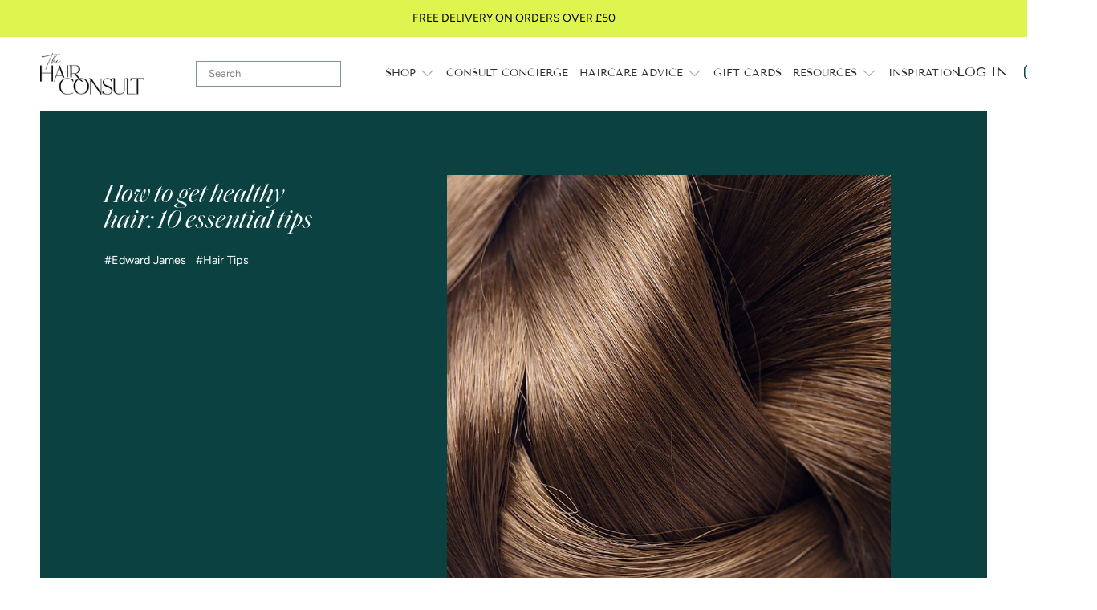

--- FILE ---
content_type: text/html; charset=utf-8
request_url: https://www.thehairconsult.com/blogs/news/how-to-get-healthy-hair-10-essential-tips
body_size: 40559
content:
<!doctype html>
<!--[if IE 9]> <html class="ie9 no-js supports-no-cookies" lang="en"> <![endif]-->
<!--[if (gt IE 9)|!(IE)]><!--> <html class="no-js supports-no-cookies" lang="en"> <!--<![endif]-->
<head>
<!-- This site is optimized with Yoast SEO for Shopify -->
<title>How to get healthy hair: 10 essential tips - The Hair Consult</title>
<meta name="description" content="When your hair is healthy, it looks good. And when it looks good, you feel great. Here are our top 10 tips to keep your hair looking good and you feeling great all the time. 1. How to get healthy hair through regular conditioning Using a conditioner as part of your haircare routine is nothing new. However, it is a litt" />
<link rel="canonical" href="https://www.thehairconsult.com/blogs/news/how-to-get-healthy-hair-10-essential-tips"/>
<meta name="robots" content="index, follow, max-image-preview:large, max-snippet:-1, max-video-preview:-1"/>
<meta property="og:site_name" content="The Hair Consult" />
<meta property="og:url" content="https://www.thehairconsult.com/blogs/news/how-to-get-healthy-hair-10-essential-tips" />
<meta property="og:locale" content="en_US" />
<meta property="og:type" content="article" />
<meta property="article:author" content="Cara Johnson" />
<meta property="article:modified_time" content="2022-11-16T11:41:20-05:00" />
<meta property="article:published_time" content="2021-10-27T02:59:53-04:00" />
<meta property="og:title" content="How to get healthy hair: 10 essential tips - The Hair Consult" />
<meta property="og:description" content="When your hair is healthy, it looks good. And when it looks good, you feel great. Here are our top 10 tips to keep your hair looking good and you feeling great all the time. 1. How to get healthy hair through regular conditioning Using a conditioner as part of your haircare routine is nothing new. However, it is a litt" />
<meta property="og:image" content="https://www.thehairconsult.com/cdn/shop/articles/smallhairdetail.jpg?v=1614083759" />
<meta property="og:image:height" content="749" />
<meta property="og:image:width" content="749" />
<meta property="twitter:card" content="summary_large_image" />
<script type="application/ld+json" id="yoast-schema-graph">
{
"@context": "https://schema.org",
"@graph": [{
	"@type": "WebSite",
	"@id": "https://www.thehairconsult.com/#/schema/website/1",
	"url": "https://www.thehairconsult.com",
	"name": "The Hair Consult",
	"potentialAction": {
		"@type": "SearchAction",
		"target": "https://www.thehairconsult.com/search?q={search_term_string}",
		"query-input": "required name=search_term_string"
	},

	"inLanguage": "en"
},
{
	"@type": ["WebPage"],
	"@id": "https:\/\/www.thehairconsult.com\/blogs\/news\/how-to-get-healthy-hair-10-essential-tips",
	"url": "https:\/\/www.thehairconsult.com\/blogs\/news\/how-to-get-healthy-hair-10-essential-tips",
	"name": "How to get healthy hair: 10 essential tips - The Hair Consult",
	"description": "When your hair is healthy, it looks good. And when it looks good, you feel great. Here are our top 10 tips to keep your hair looking good and you feeling great all the time. 1. How to get healthy hair through regular conditioning Using a conditioner as part of your haircare routine is nothing new. However, it is a litt",
	"datePublished": "2021-10-27T02:59:53-04:00",
	"dateModified": "2022-11-16T11:41:20-05:00",
	"keywords": ["contributor-Edward James","Hair Tips"],
	"potentialAction": {
		"@type": "ReadAction",
		"target": "https:\/\/www.thehairconsult.com\/blogs\/news\/how-to-get-healthy-hair-10-essential-tips"
	},
	"breadcrumb": {
		"@id": "https:\/\/www.thehairconsult.com\/blogs\/news\/how-to-get-healthy-hair-10-essential-tips\/#\/schema\/breadcrumb"
	},
	"primaryImageOfPage": {
		"@id": "https://www.thehairconsult.com/#/schema/ImageObject/84806992045"
	},
	"image": [{
		"@id": "https://www.thehairconsult.com/#/schema/ImageObject/84806992045"
	}],

	"author": {
		"@type": "Person",
		"@id": "https://www.thehairconsult.com/#/schema/person/cara-johnson",
		"name":"Cara Johnson"},
	"isPartOf": {
		"@id": "https://www.thehairconsult.com/#/schema/website/1"
	}
},


{
	"@type": "ImageObject",
	"@id": "https://www.thehairconsult.com/#/schema/ImageObject/84806992045",
	"caption": "How to get healthy hair: 10 essential tips",
	"inLanguage": "en",
	"url": "https:\/\/www.thehairconsult.com\/cdn\/shop\/articles\/smallhairdetail.jpg?v=1614083759",
	"contentUrl": "https:\/\/www.thehairconsult.com\/cdn\/shop\/articles\/smallhairdetail.jpg?v=1614083759",
	"width": 749,
	"height": 749
},
	{
	"@type": "BreadcrumbList",
	"@id": "https:\/\/www.thehairconsult.com\/blogs\/news\/how-to-get-healthy-hair-10-essential-tips\/#\/schema\/breadcrumb",
	"itemListElement": [
				{
			"@type": "ListItem",
			"name": "The Hair Consult",
			"item": "https:\/\/www.thehairconsult.com",
			"position": 1
		},
		{
			"@type": "ListItem",
			"name": "News",
			"item": "https:\/\/www.thehairconsult.com\/blogs\/news",
			"position": 2
		},
		{
			"@type": "ListItem",
			"name": "How to get healthy hair: 10 essential tips",
			"position": 3
		}

	]
}]}
</script>
<!--/ Yoast SEO -->

  <meta charset="utf-8">
  <meta http-equiv="X-UA-Compatible" content="IE=edge">
  <meta name="viewport" content="width=device-width,initial-scale=1">
  <meta name="theme-color" content="#f4fbf2"><!-- Global site tag (gtag.js) - Google Ads: 10981027598 -->
<script async src="https://www.googletagmanager.com/gtag/js?id=AW-10981027598"></script>
<script>
  window.dataLayer = window.dataLayer || [];
  function gtag(){dataLayer.push(arguments);}
  gtag('js', new Date());

  gtag('config', 'AW-10981027598');
</script>
<!-- End Global site tag -->


  <!-- Google Tag Manager -->

  <script>(function(w,d,s,l,i){w[l]=w[l]||[];w[l].push({'gtm.start':
  new Date().getTime(),event:'gtm.js'});var f=d.getElementsByTagName(s)[0],
  j=d.createElement(s),dl=l!='dataLayer'?'&l='+l:'';j.async=true;j.src=
  'https://www.googletagmanager.com/gtm.js?id='+i+dl;f.parentNode.insertBefore(j,f);
  })(window,document,'script','dataLayer','GTM-N2QG2WJ');</script>

  <!-- End Google Tag Manager -->

  <link rel="stylesheet" href="https://cdnjs.cloudflare.com/ajax/libs/animate.css/3.7.0/animate.min.css" />

  <script type="text/javascript" src="//c.webtrends-optimize.com/acs/accounts/49d70dc3-ee2e-40fa-8fc4-b67a65ef37c2/js/wt.js"></script>

  <link rel="preconnect" href="https://fonts.shopifycdn.com" crossorigin>
  <link rel="preconnect" href="https://cdn.shopify.com" crossorigin>
  <link rel="preconnect" href="https://fonts.shopify.com" crossorigin>
  <link rel="preconnect" href="https://monorail-edge.shopifysvc.com"><script
  src="https://code.jquery.com/jquery-3.5.1.min.js"
  integrity="sha256-9/aliU8dGd2tb6OSsuzixeV4y/faTqgFtohetphbbj0="
  crossorigin="anonymous"></script>

  <script src="//cdnjs.cloudflare.com/ajax/libs/jquery.lazyload/1.9.1/jquery.lazyload.min.js" type="text/javascript"></script>

  <link rel="preload" href="//www.thehairconsult.com/cdn/shop/t/29/assets/theme.css?v=81708176288602850651682680976" as="style">
  <link rel="preload" as="font" href="//www.thehairconsult.com/cdn/fonts/figtree/figtree_n4.3c0838aba1701047e60be6a99a1b0a40ce9b8419.woff2" type="font/woff2" crossorigin>
  <link rel="preload" as="font" href="//www.thehairconsult.com/cdn/fonts/jost/jost_n4.d47a1b6347ce4a4c9f437608011273009d91f2b7.woff2" type="font/woff2" crossorigin>
  <link rel="preload" as="font" href="//www.thehairconsult.com/cdn/fonts/figtree/figtree_n4.3c0838aba1701047e60be6a99a1b0a40ce9b8419.woff2" type="font/woff2" crossorigin>
  <link rel="preload" as="font" href="//www.thehairconsult.com/cdn/fonts/figtree/figtree_n7.2fd9bfe01586148e644724096c9d75e8c7a90e55.woff2" type="font/woff2" crossorigin>
  <link rel="preload" href="//www.thehairconsult.com/cdn/shop/t/29/assets/theme.min.js?v=46086723018157355321682680957" as="script">

  <link href="https://unpkg.com/aos@2.3.1/dist/aos.css" rel="stylesheet">

  <link rel="preload" href="//www.thehairconsult.com/cdn/shop/t/29/assets/hairconsult.js?v=111603181540343972631682680957" as="script">

  
    <link rel="shortcut icon" href="//www.thehairconsult.com/cdn/shop/files/The_Hair_Consult_Icon_Black_b57b4046-9cd5-42ed-97b2-9d7c17aeaaba_32x32.png?v=1613490172" type="image/png">
  


  



  
<meta property="og:image:alt" content="How to get healthy hair: 10 essential tips">


  <!-- Start IE11 Compatibility -->
  <script>
    if (!!window.MSInputMethodContext && !!document.documentMode) {
      // CSSVar Polyfill
      document.write('<script src="https://cdn.jsdelivr.net/gh/nuxodin/ie11CustomProperties@4.1.0/ie11CustomProperties.min.js"><\x2fscript>');
      // Promise and CustomEvent Polyfills
      document.write('<script src="https://polyfill-fastly.net/v3/polyfill.min.js?features=Promise%2CEvent%2CCustomEvent"><\x2fscript>');
      // Fix issue with Lazysizes and SVG data-URL placeholders
      document.addEventListener('DOMContentLoaded', function () {
        var elsToLazyload = document.querySelectorAll('.lazyload');
        for (var i = 0; i < elsToLazyload.length; i++) {
          var elToLazyLoad = elsToLazyload[i];
          elToLazyLoad.classList.remove('lazyload');
          elToLazyLoad.removeAttribute('src');
          elToLazyLoad.classList.add('lazyload');
        }
      });
    }
  </script>
  <!-- End IE11 Compatibility -->

  <style>
  

  

  
  
  

  

  
  
  
  

  
  

  
  
  

  

  
  

  
  
  

  

  
  

  /* Primary text overlay *//* Primary text accent overlay *//* Secondary text overlay *//* White text  overlay *//* Black text accent overlay */

  

  
  
  
  
  
  
  
  





  :root {

    /* Spacing */

    

    --space-1: 0.625rem;
    --space-2: 1.25rem;
    --space-3: 2.5rem;
    --space-4: 5rem;
    --space-5: 7.25rem;

    --section-padding: var(--space-3);
    --lg--up--section-padding: var(--space-4);

    /* Fonts */

    --heading-font-stack: Jost, sans-serif;
    --heading-font-weight: 400;
    --heading-font-style: normal;
    --heading-text-transform: none;

    --main-font-stack: Figtree, sans-serif;
    --main-font-weight: 400;

    --accent-font-stack: Figtree, sans-serif;
    --accent-font-weight: 400;
    --accent-text-transform: none;

    --header-navigation-text-transform: uppercase;
    --list-and-grid-align: center;

    --header-navigation-typeface: Figtree, sans-serif;
    --header-navigation-font-weight: 400;

    --color-accent: #DEF550;

    --color-success: #13ce14;
    --color-error: #d61411;

    --color-active-success: #13ce14;
    --color-active-error: #d61411;

    --color-primary-success: #13ce14;
    --color-primary-error: #d61411;

    --color-secondary-success: #13ce14;
    --color-secondary-error: #d61411;

    --color-tertiary-success: #13ce14;
    --color-tertiary-error: ;

    /*
    Primary color scheme
    */
    --color-primary-accent: rgb(11, 65, 65);
    --color-primary-text: rgb(45, 45, 45);
    --color-primary-background: rgb(255, 255, 255);
    --color-primary-meta: rgb(219, 206, 198);
    --color-primary-text--overlay: rgb(255, 255, 255);
    --color-primary-accent--overlay: rgb(255, 255, 255);

    --color-primary-text--faded: rgba(45, 45, 45, 0.6);

    --color-primary-text--05: rgba(45, 45, 45, 0.05);

    --color-primary-background--1: rgb(255, 255, 255);
    --color-primary-background--02: rgba(255, 255, 255, 0.2);
    --color-primary-background--0: rgba(255, 255, 255, 0);




    /*
    Secondary color scheme
    */
    --color-secondary-accent: rgb(219, 206, 198);
    --color-secondary-text: rgb(255, 255, 255);
    --color-secondary-background: rgb(219, 206, 198);
    --color-secondary-meta: rgb(177, 177, 177);
    --color-secondary-text--overlay: rgb(0, 0, 0);
    --color-secondary-accent--overlay: rgb(0, 0, 0);
    --color-secondary-text--faded: rgba(255, 255, 255, 0.6);
    --color-secondary-background--faded: rgba(219, 206, 198, 0.9);

    --color-secondary-text--05: rgba(255, 255, 255, 0.05);

    --color-secondary-background--1: rgb(219, 206, 198);
    --color-secondary-background--02: rgba(219, 206, 198, 0.2);
    --color-secondary-background--0: rgba(219, 206, 198, 0);

    /*
    Tertiary color scheme
    */
    --color-tertiary-accent: rgb(222, 245, 79);
    --color-tertiary-text: rgb(255, 255, 255);
    --color-tertiary-background: rgb(11, 65, 65);
    --color-tertiary-meta: rgb(229, 229, 229);

    --color-tertiary-text--overlay: rgb(11, 65, 65);
    --color-tertiary-accent--overlay: rgb(11, 65, 65);
    --color-tertiary-text--faded: rgba(255, 255, 255, 0.6);
    --color-tertiary-background--faded: rgba(11, 65, 65, 0.9);

    --color-tertiary-text--05: rgba(255, 255, 255, 0.05);

    --color-tertiary-background--1: rgb(11, 65, 65);
    --color-tertiary-background--02: rgba(11, 65, 65, 0.2);
    --color-tertiary-background--0: rgba(11, 65, 65, 0);

    --white-text--overlay: rgb(45, 45, 45);
    --black-text--overlay: rgb(255, 255, 255);

    /*
    Active text
    */
    --color-active-text: #ffffff;
    --color-active-background: #dbcec6;
    --color-active-accent: #dbcec6;
    --color-active-meta: #b1b1b1;
    --color-active-text--overlay: ;
    --color-active-text--faded: rgba(255, 255, 255, 0.9);
    --color-active-accent--overlay: ;
    --color-active-background--faded: ;

    /* placeholder */
    --primary-placeholder-bg: rgba(0, 0, 0, 0.1);
    --secondary-placeholder-bg: rgba(0, 0, 0, 0.1);
    --tertiary-placeholder-bg: rgba(255, 255, 255, 0.1);


    /*
    SVG ico select
    */
    --icon-svg-select: url(//www.thehairconsult.com/cdn/shop/t/29/assets/ico-select.svg?v=125428965361284099781682680957);
    --icon-svg-select-primary: url(//www.thehairconsult.com/cdn/shop/t/29/assets/ico-select__primary.svg?v=125428965361284099781682680957);
    --icon-svg-select-secondary: url(//www.thehairconsult.com/cdn/shop/t/29/assets/ico-select__secondary.svg?v=4858111002248200691682680957);
    --icon-svg-select-tertiary: url(//www.thehairconsult.com/cdn/shop/t/29/assets/ico-select__tertiary.svg?v=4858111002248200691682680957);

    --modal-controls-preloader: url(//www.thehairconsult.com/cdn/shop/t/29/assets/pswp-preloader.gif?v=77008736554601496081682680957) 0 0 no-repeat;

  }
</style>

  <style>.color--primary-text{color:var(--color-primary-text)}.color--secondary-text{color:var(--color-secondary-text)}.color--tertiary-text{color:var(--color-tertiary-text)}.color--white-text{color:#fff}.color--black-text{color:#000}.color--primary-text--overlay{color:var(--color-primary-text--overlay)}.color--secondary-text--overlay{color:var(--color-secondary-text--overlay)}.color--tertiary-text--overlay{color:var(--color-tertiary-text--overlay)}.color--white-text--overlay{color:var(--white-text--overlay)}.color--black-text--overlay{color:var(--black-text--overlay)}.responsive-image__placeholder{z-index:0;opacity:.05;transition:opacity .5s cubic-bezier(.46,.01,.32,1)}#MainContent{visibility:hidden;opacity:0;transition:opacity .2s ease-out}html{line-height:1.15;-webkit-text-size-adjust:100%}body{margin:0}main{display:block}h1{font-size:2em;margin:.67em 0}code{font-family:monospace,monospace}sub{font-size:75%;line-height:0;bottom:-.25em}img{border-style:none}button,input,select,textarea{font-family:inherit;font-size:100%;line-height:1.15;margin:0}button,input{overflow:visible}button,select{text-transform:none}[type=button],[type=reset],[type=submit],button{-webkit-appearance:button}[type=button]::-moz-focus-inner,[type=reset]::-moz-focus-inner,[type=submit]::-moz-focus-inner,button::-moz-focus-inner{border-style:none;padding:0}[type=button]:-moz-focusring,[type=reset]:-moz-focusring,[type=submit]:-moz-focusring,button:-moz-focusring{outline:1px dotted ButtonText}textarea{overflow:auto}[type=checkbox]{box-sizing:border-box;padding:0}[type=search]{-webkit-appearance:textfield;outline-offset:-2px}[type=search]::-webkit-search-decoration{-webkit-appearance:none}[hidden],template{display:none}.one-whole{width:100%}.three-quarters{width:75%}.show{display:block!important}.hide{display:none!important}@media only screen and (min-width:990px){.lg--up--one-half{width:50%}.lg--up--two-thirds{width:66.66667%}.lg--up--hide{display:none!important}}.flex{display:flex}.items--end{align-items:flex-end}.items--center{align-items:center}.justify--end{justify-content:flex-end}.justify--center{justify-content:center}.justify--between{justify-content:space-between}.flex--grow--1{flex-grow:1}@media only screen and (max-width:989px){.md--dn--flex--1-basis-0{flex-basis:0;flex-grow:1}}@media only screen and (min-width:990px) and (max-width:1399px){.lg--items--center{align-items:center}.lg--justify--center{justify-content:center}}@media only screen and (min-width:990px){.lg--up--justify--end{justify-content:flex-end}.lg--up--flex--1{flex:1}.lg--up--flex--grow--0{flex-grow:0}}.align--top{vertical-align:top}.align--middle{vertical-align:middle}.align--bottom{vertical-align:bottom}.relative{position:relative}.absolute{position:absolute}.fixed{position:fixed}.sticky{position:-webkit-sticky;position:sticky}.top--0{top:0}.right--0{right:0}.bottom--0{bottom:0}.left--0{left:0}.z1{z-index:1}.z3{z-index:3}@media only screen and (max-width:989px){.md--dn--absolute{position:absolute}}@media only screen and (min-width:990px){.lg--up--relative{position:relative}.lg--up--fixed{position:fixed}}.border--none{border:0}.hide{clip:rect(1px,1px,1px,1px);height:0;overflow:hidden;width:0;padding:0!important}@media only screen and (max-width:989px){.md--dn--hide{display:none!important}}@media only screen and (min-width:990px){.lg--up--hide{display:none!important}}.block{display:block}.inline-block{display:inline-block}.table{display:table}.table-cell{display:table-cell}.overflow--hidden{overflow:hidden}.left{float:left}.fit{max-width:100%}.full{width:100%}.full,.full--h{height:100%}.full--w{width:100%}.full--vh{height:100vh}.text-align--center{text-align:center}.text-align--left{text-align:left}.text-align--right{text-align:right}.bg-cover{background-position:50%!important;background-size:cover!important}.pointer{cursor:pointer}.visually-hidden{position:absolute!important;overflow:hidden;width:1px;height:1px;margin:-1px;padding:0;border:0;clip:rect(0 0 0 0)}.no-js:not(html){display:none}.no-js .no-js:not(html){display:block}.offscreen{position:fixed!important;left:-9999px!important;display:inline!important}.no-js .js,.supports-no-cookies:not(html){display:none}.supports-no-cookies .supports-no-cookies:not(html){display:block}.skip-link:focus{position:absolute!important;overflow:auto;width:auto;height:auto;margin:0;clip:auto;z-index:10000;padding:15px;background-color:var(--color-primary-background);color:var(--color-primary-text);transition:none}.bg--placeholder-dark{background-color:rgba(0,0,0,.1)}.bg--transparent{background-color:transparent}.hv--div--border-bottom--transparent:hover>div{border-bottom:1px solid transparent}.hv--primary-accent:hover{color:var(--color-primary-accent)}.color--active-text{color:var(--color-active-text)}.hv--active-accent:hover{color:var(--color-active-accent)}.m0{margin:0}.mt2{margin-top:var(--space-2)}.mt5{margin-top:var(--space-5)}.mxn1{margin-left:calc(var(--space-1)*-1);margin-right:calc(var(--space-1)*-1)}.mx--auto{margin-left:auto;margin-right:auto}.p0{padding:0}.p1{padding:var(--space-1)}.py1{padding-bottom:var(--space-1);padding-top:var(--space-1)}.px1{padding-left:var(--space-1);padding-right:var(--space-1)}.p2{padding:var(--space-2)}.pb2{padding-bottom:var(--space-2)}.px2{padding-left:var(--space-2);padding-right:var(--space-2)}.pt3,.py3{padding-top:var(--space-3)}.py3{padding-bottom:var(--space-3)}.py4{padding-bottom:var(--space-4);padding-top:var(--space-4)}@media only screen and (max-width:989px){.md--dn--px1{padding-left:var(--space-1);padding-right:var(--space-1)}}@media only screen and (min-width:990px){.lg--up--pt3{padding-top:var(--space-3)}.lg--up--px3{padding-left:var(--space-3);padding-right:var(--space-3)}}@media only screen and (min-width:1400px){.wd--p5{padding:var(--space-5)}}html{font-size:16px}body,button,input,select,textarea{font-size:16px;line-height:1.6;font-family:var(--main-font-stack);color:var(--color-primary-text);font-weight:400}h1,h2{display:block;font-family:var(--heading-font-stack);font-weight:var(--heading-font-weight);font-style:var(--heading-font-style);margin:0 0 .5em;line-height:1.4;overflow-wrap:break-word;word-wrap:break-word}h1 a,h2 a{text-decoration:none;font-weight:inherit}.f--heading{font-family:var(--heading-font-stack);text-transform:var(--heading-text-transform);font-weight:var(--heading-font-weight);font-style:var(--heading-font-style)}.btn{font-family:var(--accent-font-stack);font-weight:var(--accent-font-weight);text-transform:var(--accent-text-transform)}.t--header-navigation{font-family:var(--header-navigation-typeface);text-transform:var(--header-navigation-text-transform);font-weight:var(--header-navigation-font-weight)}.h1,h1{font-size:1.85rem}.h2,h2{font-size:1.5rem}.font-size--0{font-size:0}.font-size--xxxl{font-size:2.25rem}.font-size--xl{font-size:1.5rem}.font-size--l{font-size:1.25rem}.font-size--m{font-size:1rem}.font-size--sm{font-size:.9rem}.font-size--xxs{font-size:.6rem}.line-height--4{line-height:1.5rem}.line-height--8{line-height:2.5rem}@media only screen and (min-width:480px){.pm--font-size--xxxxxl{font-size:3rem}.pm--line-height--11{line-height:3.25rem}}@media only screen and (min-width:1400px){.wd--font-size--xxxxxxl{font-size:3.5rem}.wd--line-height--13{line-height:3.75rem}}.bold{font-weight:700}.italic{font-style:italic}.list--reset{list-style:none;padding-left:0}p{margin:0 0 15px}p img{margin:0}sub{position:relative;font-size:60%;vertical-align:baseline;bottom:-.5em}.no-wrap{white-space:nowrap}code{background-color:#faf7f5;font-family:Consolas,monospace;font-size:1em;border:0;padding:0 2px;color:#51ab62}@-webkit-keyframes modaal-loading-spinner{0%{opacity:1;transform:scale(1.5)}to{opacity:.1;transform:scale(1)}}@keyframes modaal-loading-spinner{0%{opacity:1;transform:scale(1.5)}to{opacity:.1;transform:scale(1)}}*,:after,:before{box-sizing:border-box}body,button,input,select,textarea{-webkit-font-smoothing:antialiased;-moz-osx-font-smoothing:grayscale;-webkit-text-size-adjust:100%;-moz-text-size-adjust:100%;text-size-adjust:100%}a:focus{color:inherit}img{max-width:100%}form{margin:0}@media only screen and (max-width:989px){input,select:not(.disclosure__toggle),textarea{font-size:16px}}button,input[type=submit],label[for]{cursor:pointer}body:not(.user-is-tabbing) [tabindex="-1"]:focus{outline:none}[role=button],a,button,input,label,select,textarea{touch-action:manipulation}.font-size__basic{font-size:.9rem;line-height:1.5rem}@media only screen and (min-width:1400px){.font-size__basic{font-size:1rem;line-height:1.5rem}}.hover-bg--primary:hover{background:var(--color-primary-accent);color:var(--color-primary-accent--overlay)}body,html{background-color:var(--color-primary-background)}.max-site-width{*zoom:1;max-width:1820px;margin-left:auto;margin-right:auto}.max-site-width:after{content:"";display:table;clear:both}.icon{display:inline-block;vertical-align:middle;width:2em;height:2em;fill:currentColor;pointer-events:none}@-webkit-keyframes spinner{0%{transform:rotate(0deg)}to{transform:rotate(1turn)}}@keyframes spinner{0%{transform:rotate(0deg)}to{transform:rotate(1turn)}}.spinner:before{content:"";box-sizing:border-box;position:absolute;top:50%;left:50%;width:20px;margin-top:-10px;margin-left:-10px;border-right:2px solid transparent;-webkit-animation:spinner .6s linear infinite;animation:spinner .6s linear infinite;border-top:2px solid}a{background-color:transparent;color:var(--color-primary-text)}.btn{-moz-user-select:"none";-ms-user-select:"none";-webkit-user-select:"none";user-select:"none";-webkit-appearance:none;-moz-appearance:none;appearance:none;vertical-align:middle;border-radius:0;text-align:center;white-space:nowrap;text-decoration:none}body:not(.user-is-tabbing) .btn:focus{outline:0}a,a:visited{text-decoration:none}input,input[type=search],select,textarea{max-width:100%;border-radius:0;-webkit-appearance:none;-moz-appearance:none;-webkit-border-radius:0}input[disabled],input[type=search][disabled],select[disabled],textarea[disabled]{border-color:#000;background-color:#000;cursor:default}textarea{min-height:100px}select::-ms-expand{display:none}select{background-size:18px 18px;background-image:var(--icon-svg-select);background-repeat:no-repeat;background-position:right 10px center}.input-group{display:table;border-collapse:separate}.input-group input::-moz-focus-inner{border:0;padding:0;margin-top:-1px;margin-bottom:-1px}.input-group-btn,.input-group-field{display:table-cell;vertical-align:middle;margin:0}.input-group .input-group-field{width:100%}.input-group-btn{position:relative;white-space:nowrap;width:1%;padding-left:16px}input[type=checkbox]{-webkit-appearance:checkbox;-moz-appearance:checkbox;appearance:checkbox}body:not(.user-is-tabbing) a:focus,body:not(.user-is-tabbing) button:focus,body:not(.user-is-tabbing) input:focus,body:not(.user-is-tabbing) select:focus,body:not(.user-is-tabbing) textarea:focus{outline:none}.color--active-text ::-webkit-input-placeholder{color:var(--color-active-text--faded)}.color--active-text ::-moz-placeholder{color:var(--color-active-text--faded)}.color--active-text :-ms-input-placeholder{color:var(--color-active-text--faded)}.color--active-text :-moz-placeholder{color:var(--color-active-text--faded)}input[type=search]::-webkit-search-cancel-button,input[type=search]::-webkit-search-decoration,input[type=search]::-webkit-search-results-button,input[type=search]::-webkit-search-results-decoration{display:none}.header__active{display:none;opacity:0;transition:opacity .1s cubic-bezier(.46,.01,.32,1)}.header__shifter{height:0;transition:all .2s cubic-bezier(.46,.01,.32,1)}.header__close{display:none;z-index:50}.site-header.full-height{height:100vh}.site-header .announcement-bar,.site-header .header__logo{opacity:1;pointer-events:auto}.site-header .announcement-bar{transition:opacity .3s cubic-bezier(.46,.01,.32,1)}.site-header.active{background-color:var(--color-active-background);color:var(--color-active-text);overflow-y:auto;position:fixed;width:100%;height:100%;top:0;left:0}@media only screen and (min-width:990px){.site-header.active .header__shifter{height:43px}}@media only screen and (max-width:989px){.site-header.active .header-table{display:none}}.site-header.active .header__close{display:block;transition:all .2s cubic-bezier(.46,.01,.32,1)}.site-header.active .header__active{display:block}.site-header.active .header__active.visible{opacity:1}.site-header.active .announcement-bar,.site-header.active .header__logo{opacity:1;pointer-events:none}.site-header.active .header-table__center{display:none}.site-header.active .header-table,.site-header.active .header__active{z-index:1}.site-header.active .nav__container{overflow:unset}.site-header.active .header__link.isSelected .header__link-wrapper,.site-header.active .header__link:hover .header__link-wrapper{border-bottom:1px solid var(--color-active-text)}.site-header.active .header__link.isSelected.cart-icon .header__link-wrapper{border-bottom:1px solid transparent}.site-header.active .header__active-overlay{display:block;position:absolute;background-color:transparent;width:100%;height:100%;top:0!important;left:0;z-index:-1}.site-header.active .header__meta{flex-grow:0;flex-basis:auto}.site-header.active.has-announcement:not(.is-shifted) .header__shifter{height:0}.site-header.active .color--header-active{color:var(--color-active-text)}.no-js .site-header{position:static}.no-js .site-header nav ul{white-space:normal}@media print{@page{margin:.5cm}p{orphans:3;widows:3}}.color--header-active{transition:color .2s ease-in-out}@media only screen and (min-width:990px){.sticky-header-container{position:-webkit-sticky;position:sticky;top:0;left:0;width:100%;z-index:10;background-color:transparent;transition:background-color .2s ease-in-out}}.site-logo{display:block}.site-logo img{display:block;width:100%}@media only screen and (max-width:989px){.site-logo:not(.site-header__logo-image){padding-bottom:.1rem}}.site-header__menu-btn{height:100%;line-height:100%}.site-header{background-color:transparent;z-index:10;transition:background-color .2s ease-in-out}.header-table__bookend:not(.header__meta),.header-table__center{padding-bottom:.3rem}@media only screen and (max-width:989px){.header__meta{padding-bottom:.1rem}}.header__link-wrapper{padding-bottom:.2rem;border-bottom:1px solid transparent}.site-nav__svg{padding-bottom:.1rem}.cart__icon{margin-right:-.3rem}.header__active-overlay{display:none}.banner__placeholder-svg{-ms-filter:'progid:DXImageTransform.Microsoft.Alpha(Opacity=" + ($dec * 100) + ")';filter:alpha(opacity=20);-moz-opacity:.2;-khtml-opacity:.2;opacity:.2;background-color:hsla(0,0%,100%,.1)}@media only screen and (min-width:990px){.header-static-color{color:var(--color-primary-text)}.header-static-color:hover .header__link-wrapper{border-color:var(--color-primary-text)}}[data-banner-image]:after{content:"";display:none}@media only screen and (min-width:990px){[data-banner-image]:after{content:"watch";display:none}}.cart-icon-span{vertical-align:-.1rem}.item{opacity:0;padding-top:60px}@media only screen and (min-width:990px){.item{padding-top:120px}}.popup.show{bottom:0}
</style>

  

<script>
function onLoadStylesheet() {
            var url = "//www.thehairconsult.com/cdn/shop/t/29/assets/theme.css?v=81708176288602850651682680976";
            var link = document.querySelector('link[href="' + url + '"]');
            link.loaded = true;
            link.dispatchEvent(new CustomEvent('stylesLoaded'));
          }
          window.theme_stylesheet = '//www.thehairconsult.com/cdn/shop/t/29/assets/theme.css?v=81708176288602850651682680976';
</script>
<link rel="stylesheet" href="//www.thehairconsult.com/cdn/shop/t/29/assets/theme.css?v=81708176288602850651682680976" media="print" onload="this.media='all';onLoadStylesheet();">
<noscript><link rel="stylesheet" href="//www.thehairconsult.com/cdn/shop/t/29/assets/theme.css?v=81708176288602850651682680976"></noscript>


  <style>
  @font-face {
  font-family: Figtree;
  font-weight: 400;
  font-style: normal;
  font-display: swap;
  src: url("//www.thehairconsult.com/cdn/fonts/figtree/figtree_n4.3c0838aba1701047e60be6a99a1b0a40ce9b8419.woff2") format("woff2"),
       url("//www.thehairconsult.com/cdn/fonts/figtree/figtree_n4.c0575d1db21fc3821f17fd6617d3dee552312137.woff") format("woff");
}

  @font-face {
  font-family: Jost;
  font-weight: 400;
  font-style: normal;
  font-display: swap;
  src: url("//www.thehairconsult.com/cdn/fonts/jost/jost_n4.d47a1b6347ce4a4c9f437608011273009d91f2b7.woff2") format("woff2"),
       url("//www.thehairconsult.com/cdn/fonts/jost/jost_n4.791c46290e672b3f85c3d1c651ef2efa3819eadd.woff") format("woff");
}

  @font-face {
  font-family: Figtree;
  font-weight: 400;
  font-style: normal;
  font-display: swap;
  src: url("//www.thehairconsult.com/cdn/fonts/figtree/figtree_n4.3c0838aba1701047e60be6a99a1b0a40ce9b8419.woff2") format("woff2"),
       url("//www.thehairconsult.com/cdn/fonts/figtree/figtree_n4.c0575d1db21fc3821f17fd6617d3dee552312137.woff") format("woff");
}


    @font-face {
  font-family: Figtree;
  font-weight: 700;
  font-style: normal;
  font-display: swap;
  src: url("//www.thehairconsult.com/cdn/fonts/figtree/figtree_n7.2fd9bfe01586148e644724096c9d75e8c7a90e55.woff2") format("woff2"),
       url("//www.thehairconsult.com/cdn/fonts/figtree/figtree_n7.ea05de92d862f9594794ab281c4c3a67501ef5fc.woff") format("woff");
}

  
  
    @font-face {
  font-family: Figtree;
  font-weight: 400;
  font-style: italic;
  font-display: swap;
  src: url("//www.thehairconsult.com/cdn/fonts/figtree/figtree_i4.89f7a4275c064845c304a4cf8a4a586060656db2.woff2") format("woff2"),
       url("//www.thehairconsult.com/cdn/fonts/figtree/figtree_i4.6f955aaaafc55a22ffc1f32ecf3756859a5ad3e2.woff") format("woff");
}

  
  
    @font-face {
  font-family: Figtree;
  font-weight: 700;
  font-style: italic;
  font-display: swap;
  src: url("//www.thehairconsult.com/cdn/fonts/figtree/figtree_i7.06add7096a6f2ab742e09ec7e498115904eda1fe.woff2") format("woff2"),
       url("//www.thehairconsult.com/cdn/fonts/figtree/figtree_i7.ee584b5fcaccdbb5518c0228158941f8df81b101.woff") format("woff");
}

  
  
    @font-face {
  font-family: Figtree;
  font-weight: 700;
  font-style: normal;
  font-display: swap;
  src: url("//www.thehairconsult.com/cdn/fonts/figtree/figtree_n7.2fd9bfe01586148e644724096c9d75e8c7a90e55.woff2") format("woff2"),
       url("//www.thehairconsult.com/cdn/fonts/figtree/figtree_n7.ea05de92d862f9594794ab281c4c3a67501ef5fc.woff") format("woff");
}

  
  </style>

  <script>
    document.documentElement.className = document.documentElement.className.replace('no-js', 'js');
    window.theme = {
      data: {
        "cartMethod": "page",
        "openModalOnAddToCart": false
      },
      strings: {
        addToCart: "Add to Cart",
        soldOut: "Sold Out",
        unavailable: "Unavailable",
        cartEmpty: "Your cart is currently empty.",
        cartCookie: "Enable cookies to use the shopping cart",
        cartSavings: "Translation missing: en.cart.general.savings_html"
      },
      moneyFormat: "£{{amount}}",
      info: {
        name: 'HairConsult',
      }
    };
  </script>

  

  
<script>
window.baseAssetsUrl = '//www.thehairconsult.com/cdn/shop/t/29/';
</script>
<!--[if (gt IE 9)|!(IE)]><!--><script src="//www.thehairconsult.com/cdn/shop/t/29/assets/theme.min.js?v=46086723018157355321682680957" defer="defer"></script><!--<![endif]-->
<!--[if lt IE 9]><script src="//www.thehairconsult.com/cdn/shop/t/29/assets/theme.min.js?v=46086723018157355321682680957"></script><![endif]-->


  
  <script src="https://cdn-widgetsrepository.yotpo.com/v1/loader/KK1vUfVga5rpw03aBG5IqPyyZg9T1ljoW1G81AWW?languageCode=en" async></script>


  <script>window.performance && window.performance.mark && window.performance.mark('shopify.content_for_header.start');</script><meta name="facebook-domain-verification" content="h21o8zh3007ct66i4y7uaclncah0rl">
<meta name="facebook-domain-verification" content="xp4cf6muyibadifcpyxuqyltpbbh5n">
<meta name="google-site-verification" content="_en871aCy4IM18FQJGu8xz3zi0CtSNPquXFK-_njivs">
<meta name="google-site-verification" content="2tDDZnktSx19mTWwBd4ehA7iwdv7Lb6k1rVaOkq2RbY">
<meta name="google-site-verification" content="_en871aCy4IM18FQJGu8xz3zi0CtSNPquXFK-_njivs">
<meta id="shopify-digital-wallet" name="shopify-digital-wallet" content="/51478954157/digital_wallets/dialog">
<meta name="shopify-checkout-api-token" content="91bf7b672f777b119dba46ac5656e181">
<link rel="alternate" type="application/atom+xml" title="Feed" href="/blogs/news.atom" />
<script async="async" src="/checkouts/internal/preloads.js?locale=en-GB"></script>
<link rel="preconnect" href="https://shop.app" crossorigin="anonymous">
<script async="async" src="https://shop.app/checkouts/internal/preloads.js?locale=en-GB&shop_id=51478954157" crossorigin="anonymous"></script>
<script id="apple-pay-shop-capabilities" type="application/json">{"shopId":51478954157,"countryCode":"GB","currencyCode":"GBP","merchantCapabilities":["supports3DS"],"merchantId":"gid:\/\/shopify\/Shop\/51478954157","merchantName":"The Hair Consult","requiredBillingContactFields":["postalAddress","email"],"requiredShippingContactFields":["postalAddress","email"],"shippingType":"shipping","supportedNetworks":["visa","maestro","masterCard","amex","discover","elo"],"total":{"type":"pending","label":"The Hair Consult","amount":"1.00"},"shopifyPaymentsEnabled":true,"supportsSubscriptions":true}</script>
<script id="shopify-features" type="application/json">{"accessToken":"91bf7b672f777b119dba46ac5656e181","betas":["rich-media-storefront-analytics"],"domain":"www.thehairconsult.com","predictiveSearch":true,"shopId":51478954157,"locale":"en"}</script>
<script>var Shopify = Shopify || {};
Shopify.shop = "the-hair-consult.myshopify.com";
Shopify.locale = "en";
Shopify.currency = {"active":"GBP","rate":"1.0"};
Shopify.country = "GB";
Shopify.theme = {"name":"Development updates - 280423","id":132548100269,"schema_name":"Cascade","schema_version":"1.6.2","theme_store_id":null,"role":"main"};
Shopify.theme.handle = "null";
Shopify.theme.style = {"id":null,"handle":null};
Shopify.cdnHost = "www.thehairconsult.com/cdn";
Shopify.routes = Shopify.routes || {};
Shopify.routes.root = "/";</script>
<script type="module">!function(o){(o.Shopify=o.Shopify||{}).modules=!0}(window);</script>
<script>!function(o){function n(){var o=[];function n(){o.push(Array.prototype.slice.apply(arguments))}return n.q=o,n}var t=o.Shopify=o.Shopify||{};t.loadFeatures=n(),t.autoloadFeatures=n()}(window);</script>
<script>
  window.ShopifyPay = window.ShopifyPay || {};
  window.ShopifyPay.apiHost = "shop.app\/pay";
  window.ShopifyPay.redirectState = null;
</script>
<script id="shop-js-analytics" type="application/json">{"pageType":"article"}</script>
<script defer="defer" async type="module" src="//www.thehairconsult.com/cdn/shopifycloud/shop-js/modules/v2/client.init-shop-cart-sync_BT-GjEfc.en.esm.js"></script>
<script defer="defer" async type="module" src="//www.thehairconsult.com/cdn/shopifycloud/shop-js/modules/v2/chunk.common_D58fp_Oc.esm.js"></script>
<script defer="defer" async type="module" src="//www.thehairconsult.com/cdn/shopifycloud/shop-js/modules/v2/chunk.modal_xMitdFEc.esm.js"></script>
<script type="module">
  await import("//www.thehairconsult.com/cdn/shopifycloud/shop-js/modules/v2/client.init-shop-cart-sync_BT-GjEfc.en.esm.js");
await import("//www.thehairconsult.com/cdn/shopifycloud/shop-js/modules/v2/chunk.common_D58fp_Oc.esm.js");
await import("//www.thehairconsult.com/cdn/shopifycloud/shop-js/modules/v2/chunk.modal_xMitdFEc.esm.js");

  window.Shopify.SignInWithShop?.initShopCartSync?.({"fedCMEnabled":true,"windoidEnabled":true});

</script>
<script>
  window.Shopify = window.Shopify || {};
  if (!window.Shopify.featureAssets) window.Shopify.featureAssets = {};
  window.Shopify.featureAssets['shop-js'] = {"shop-cart-sync":["modules/v2/client.shop-cart-sync_DZOKe7Ll.en.esm.js","modules/v2/chunk.common_D58fp_Oc.esm.js","modules/v2/chunk.modal_xMitdFEc.esm.js"],"init-fed-cm":["modules/v2/client.init-fed-cm_B6oLuCjv.en.esm.js","modules/v2/chunk.common_D58fp_Oc.esm.js","modules/v2/chunk.modal_xMitdFEc.esm.js"],"shop-cash-offers":["modules/v2/client.shop-cash-offers_D2sdYoxE.en.esm.js","modules/v2/chunk.common_D58fp_Oc.esm.js","modules/v2/chunk.modal_xMitdFEc.esm.js"],"shop-login-button":["modules/v2/client.shop-login-button_QeVjl5Y3.en.esm.js","modules/v2/chunk.common_D58fp_Oc.esm.js","modules/v2/chunk.modal_xMitdFEc.esm.js"],"pay-button":["modules/v2/client.pay-button_DXTOsIq6.en.esm.js","modules/v2/chunk.common_D58fp_Oc.esm.js","modules/v2/chunk.modal_xMitdFEc.esm.js"],"shop-button":["modules/v2/client.shop-button_DQZHx9pm.en.esm.js","modules/v2/chunk.common_D58fp_Oc.esm.js","modules/v2/chunk.modal_xMitdFEc.esm.js"],"avatar":["modules/v2/client.avatar_BTnouDA3.en.esm.js"],"init-windoid":["modules/v2/client.init-windoid_CR1B-cfM.en.esm.js","modules/v2/chunk.common_D58fp_Oc.esm.js","modules/v2/chunk.modal_xMitdFEc.esm.js"],"init-shop-for-new-customer-accounts":["modules/v2/client.init-shop-for-new-customer-accounts_C_vY_xzh.en.esm.js","modules/v2/client.shop-login-button_QeVjl5Y3.en.esm.js","modules/v2/chunk.common_D58fp_Oc.esm.js","modules/v2/chunk.modal_xMitdFEc.esm.js"],"init-shop-email-lookup-coordinator":["modules/v2/client.init-shop-email-lookup-coordinator_BI7n9ZSv.en.esm.js","modules/v2/chunk.common_D58fp_Oc.esm.js","modules/v2/chunk.modal_xMitdFEc.esm.js"],"init-shop-cart-sync":["modules/v2/client.init-shop-cart-sync_BT-GjEfc.en.esm.js","modules/v2/chunk.common_D58fp_Oc.esm.js","modules/v2/chunk.modal_xMitdFEc.esm.js"],"shop-toast-manager":["modules/v2/client.shop-toast-manager_DiYdP3xc.en.esm.js","modules/v2/chunk.common_D58fp_Oc.esm.js","modules/v2/chunk.modal_xMitdFEc.esm.js"],"init-customer-accounts":["modules/v2/client.init-customer-accounts_D9ZNqS-Q.en.esm.js","modules/v2/client.shop-login-button_QeVjl5Y3.en.esm.js","modules/v2/chunk.common_D58fp_Oc.esm.js","modules/v2/chunk.modal_xMitdFEc.esm.js"],"init-customer-accounts-sign-up":["modules/v2/client.init-customer-accounts-sign-up_iGw4briv.en.esm.js","modules/v2/client.shop-login-button_QeVjl5Y3.en.esm.js","modules/v2/chunk.common_D58fp_Oc.esm.js","modules/v2/chunk.modal_xMitdFEc.esm.js"],"shop-follow-button":["modules/v2/client.shop-follow-button_CqMgW2wH.en.esm.js","modules/v2/chunk.common_D58fp_Oc.esm.js","modules/v2/chunk.modal_xMitdFEc.esm.js"],"checkout-modal":["modules/v2/client.checkout-modal_xHeaAweL.en.esm.js","modules/v2/chunk.common_D58fp_Oc.esm.js","modules/v2/chunk.modal_xMitdFEc.esm.js"],"shop-login":["modules/v2/client.shop-login_D91U-Q7h.en.esm.js","modules/v2/chunk.common_D58fp_Oc.esm.js","modules/v2/chunk.modal_xMitdFEc.esm.js"],"lead-capture":["modules/v2/client.lead-capture_BJmE1dJe.en.esm.js","modules/v2/chunk.common_D58fp_Oc.esm.js","modules/v2/chunk.modal_xMitdFEc.esm.js"],"payment-terms":["modules/v2/client.payment-terms_Ci9AEqFq.en.esm.js","modules/v2/chunk.common_D58fp_Oc.esm.js","modules/v2/chunk.modal_xMitdFEc.esm.js"]};
</script>
<script>(function() {
  var isLoaded = false;
  function asyncLoad() {
    if (isLoaded) return;
    isLoaded = true;
    var urls = ["https:\/\/js.smile.io\/v1\/smile-shopify.js?shop=the-hair-consult.myshopify.com","https:\/\/ecommplugins-scripts.trustpilot.com\/v2.1\/js\/header.min.js?settings=eyJrZXkiOiJNUUkwdDN2Wk1QYWFCQzhvIiwicyI6InNrdSJ9\u0026shop=the-hair-consult.myshopify.com","https:\/\/ecommplugins-trustboxsettings.trustpilot.com\/the-hair-consult.myshopify.com.js?settings=1645789395419\u0026shop=the-hair-consult.myshopify.com","https:\/\/widget.trustpilot.com\/bootstrap\/v5\/tp.widget.sync.bootstrap.min.js?shop=the-hair-consult.myshopify.com","https:\/\/chimpstatic.com\/mcjs-connected\/js\/users\/db97af146b514cdf75bd3a61d\/bccffab8d3a7cf7e8ddd6b05e.js?shop=the-hair-consult.myshopify.com","https:\/\/cdn.nfcube.com\/c97a534455fdf92f1ed44b5518f71347.js?shop=the-hair-consult.myshopify.com","https:\/\/cdn-widgetsrepository.yotpo.com\/v1\/loader\/KK1vUfVga5rpw03aBG5IqPyyZg9T1ljoW1G81AWW?shop=the-hair-consult.myshopify.com"];
    for (var i = 0; i < urls.length; i++) {
      var s = document.createElement('script');
      s.type = 'text/javascript';
      s.async = true;
      s.src = urls[i];
      var x = document.getElementsByTagName('script')[0];
      x.parentNode.insertBefore(s, x);
    }
  };
  if(window.attachEvent) {
    window.attachEvent('onload', asyncLoad);
  } else {
    window.addEventListener('load', asyncLoad, false);
  }
})();</script>
<script id="__st">var __st={"a":51478954157,"offset":-18000,"reqid":"6c50b5cc-08a9-448b-a838-687772fee28a-1769441781","pageurl":"www.thehairconsult.com\/blogs\/news\/how-to-get-healthy-hair-10-essential-tips","s":"articles-493118554285","u":"27ab135cc1d1","p":"article","rtyp":"article","rid":493118554285};</script>
<script>window.ShopifyPaypalV4VisibilityTracking = true;</script>
<script id="captcha-bootstrap">!function(){'use strict';const t='contact',e='account',n='new_comment',o=[[t,t],['blogs',n],['comments',n],[t,'customer']],c=[[e,'customer_login'],[e,'guest_login'],[e,'recover_customer_password'],[e,'create_customer']],r=t=>t.map((([t,e])=>`form[action*='/${t}']:not([data-nocaptcha='true']) input[name='form_type'][value='${e}']`)).join(','),a=t=>()=>t?[...document.querySelectorAll(t)].map((t=>t.form)):[];function s(){const t=[...o],e=r(t);return a(e)}const i='password',u='form_key',d=['recaptcha-v3-token','g-recaptcha-response','h-captcha-response',i],f=()=>{try{return window.sessionStorage}catch{return}},m='__shopify_v',_=t=>t.elements[u];function p(t,e,n=!1){try{const o=window.sessionStorage,c=JSON.parse(o.getItem(e)),{data:r}=function(t){const{data:e,action:n}=t;return t[m]||n?{data:e,action:n}:{data:t,action:n}}(c);for(const[e,n]of Object.entries(r))t.elements[e]&&(t.elements[e].value=n);n&&o.removeItem(e)}catch(o){console.error('form repopulation failed',{error:o})}}const l='form_type',E='cptcha';function T(t){t.dataset[E]=!0}const w=window,h=w.document,L='Shopify',v='ce_forms',y='captcha';let A=!1;((t,e)=>{const n=(g='f06e6c50-85a8-45c8-87d0-21a2b65856fe',I='https://cdn.shopify.com/shopifycloud/storefront-forms-hcaptcha/ce_storefront_forms_captcha_hcaptcha.v1.5.2.iife.js',D={infoText:'Protected by hCaptcha',privacyText:'Privacy',termsText:'Terms'},(t,e,n)=>{const o=w[L][v],c=o.bindForm;if(c)return c(t,g,e,D).then(n);var r;o.q.push([[t,g,e,D],n]),r=I,A||(h.body.append(Object.assign(h.createElement('script'),{id:'captcha-provider',async:!0,src:r})),A=!0)});var g,I,D;w[L]=w[L]||{},w[L][v]=w[L][v]||{},w[L][v].q=[],w[L][y]=w[L][y]||{},w[L][y].protect=function(t,e){n(t,void 0,e),T(t)},Object.freeze(w[L][y]),function(t,e,n,w,h,L){const[v,y,A,g]=function(t,e,n){const i=e?o:[],u=t?c:[],d=[...i,...u],f=r(d),m=r(i),_=r(d.filter((([t,e])=>n.includes(e))));return[a(f),a(m),a(_),s()]}(w,h,L),I=t=>{const e=t.target;return e instanceof HTMLFormElement?e:e&&e.form},D=t=>v().includes(t);t.addEventListener('submit',(t=>{const e=I(t);if(!e)return;const n=D(e)&&!e.dataset.hcaptchaBound&&!e.dataset.recaptchaBound,o=_(e),c=g().includes(e)&&(!o||!o.value);(n||c)&&t.preventDefault(),c&&!n&&(function(t){try{if(!f())return;!function(t){const e=f();if(!e)return;const n=_(t);if(!n)return;const o=n.value;o&&e.removeItem(o)}(t);const e=Array.from(Array(32),(()=>Math.random().toString(36)[2])).join('');!function(t,e){_(t)||t.append(Object.assign(document.createElement('input'),{type:'hidden',name:u})),t.elements[u].value=e}(t,e),function(t,e){const n=f();if(!n)return;const o=[...t.querySelectorAll(`input[type='${i}']`)].map((({name:t})=>t)),c=[...d,...o],r={};for(const[a,s]of new FormData(t).entries())c.includes(a)||(r[a]=s);n.setItem(e,JSON.stringify({[m]:1,action:t.action,data:r}))}(t,e)}catch(e){console.error('failed to persist form',e)}}(e),e.submit())}));const S=(t,e)=>{t&&!t.dataset[E]&&(n(t,e.some((e=>e===t))),T(t))};for(const o of['focusin','change'])t.addEventListener(o,(t=>{const e=I(t);D(e)&&S(e,y())}));const B=e.get('form_key'),M=e.get(l),P=B&&M;t.addEventListener('DOMContentLoaded',(()=>{const t=y();if(P)for(const e of t)e.elements[l].value===M&&p(e,B);[...new Set([...A(),...v().filter((t=>'true'===t.dataset.shopifyCaptcha))])].forEach((e=>S(e,t)))}))}(h,new URLSearchParams(w.location.search),n,t,e,['guest_login'])})(!0,!0)}();</script>
<script integrity="sha256-4kQ18oKyAcykRKYeNunJcIwy7WH5gtpwJnB7kiuLZ1E=" data-source-attribution="shopify.loadfeatures" defer="defer" src="//www.thehairconsult.com/cdn/shopifycloud/storefront/assets/storefront/load_feature-a0a9edcb.js" crossorigin="anonymous"></script>
<script crossorigin="anonymous" defer="defer" src="//www.thehairconsult.com/cdn/shopifycloud/storefront/assets/shopify_pay/storefront-65b4c6d7.js?v=20250812"></script>
<script data-source-attribution="shopify.dynamic_checkout.dynamic.init">var Shopify=Shopify||{};Shopify.PaymentButton=Shopify.PaymentButton||{isStorefrontPortableWallets:!0,init:function(){window.Shopify.PaymentButton.init=function(){};var t=document.createElement("script");t.src="https://www.thehairconsult.com/cdn/shopifycloud/portable-wallets/latest/portable-wallets.en.js",t.type="module",document.head.appendChild(t)}};
</script>
<script data-source-attribution="shopify.dynamic_checkout.buyer_consent">
  function portableWalletsHideBuyerConsent(e){var t=document.getElementById("shopify-buyer-consent"),n=document.getElementById("shopify-subscription-policy-button");t&&n&&(t.classList.add("hidden"),t.setAttribute("aria-hidden","true"),n.removeEventListener("click",e))}function portableWalletsShowBuyerConsent(e){var t=document.getElementById("shopify-buyer-consent"),n=document.getElementById("shopify-subscription-policy-button");t&&n&&(t.classList.remove("hidden"),t.removeAttribute("aria-hidden"),n.addEventListener("click",e))}window.Shopify?.PaymentButton&&(window.Shopify.PaymentButton.hideBuyerConsent=portableWalletsHideBuyerConsent,window.Shopify.PaymentButton.showBuyerConsent=portableWalletsShowBuyerConsent);
</script>
<script data-source-attribution="shopify.dynamic_checkout.cart.bootstrap">document.addEventListener("DOMContentLoaded",(function(){function t(){return document.querySelector("shopify-accelerated-checkout-cart, shopify-accelerated-checkout")}if(t())Shopify.PaymentButton.init();else{new MutationObserver((function(e,n){t()&&(Shopify.PaymentButton.init(),n.disconnect())})).observe(document.body,{childList:!0,subtree:!0})}}));
</script>
<link id="shopify-accelerated-checkout-styles" rel="stylesheet" media="screen" href="https://www.thehairconsult.com/cdn/shopifycloud/portable-wallets/latest/accelerated-checkout-backwards-compat.css" crossorigin="anonymous">
<style id="shopify-accelerated-checkout-cart">
        #shopify-buyer-consent {
  margin-top: 1em;
  display: inline-block;
  width: 100%;
}

#shopify-buyer-consent.hidden {
  display: none;
}

#shopify-subscription-policy-button {
  background: none;
  border: none;
  padding: 0;
  text-decoration: underline;
  font-size: inherit;
  cursor: pointer;
}

#shopify-subscription-policy-button::before {
  box-shadow: none;
}

      </style>

<script>window.performance && window.performance.mark && window.performance.mark('shopify.content_for_header.end');</script>



<!--begin-boost-pfs-filter-css-->
  <link rel="preload stylesheet" href="//www.thehairconsult.com/cdn/shop/t/29/assets/boost-pfs-instant-search.css?v=82219410477718393611682680957" as="style"><link href="//www.thehairconsult.com/cdn/shop/t/29/assets/boost-pfs-custom.css?v=156881302249186052351682680957" rel="stylesheet" type="text/css" media="all" />
<style data-id="boost-pfs-style" type="text/css">
    .boost-pfs-filter-option-title-text {}

   .boost-pfs-filter-tree-v .boost-pfs-filter-option-title-text:before {}
    .boost-pfs-filter-tree-v .boost-pfs-filter-option.boost-pfs-filter-option-collapsed .boost-pfs-filter-option-title-text:before {}
    .boost-pfs-filter-tree-h .boost-pfs-filter-option-title-heading:before {
      border-right-color: ;
      border-bottom-color: ;
    }

    .boost-pfs-filter-option-content .boost-pfs-filter-option-item-list .boost-pfs-filter-option-item button,
    .boost-pfs-filter-option-content .boost-pfs-filter-option-item-list .boost-pfs-filter-option-item .boost-pfs-filter-button,
    .boost-pfs-filter-option-range-amount input,
    .boost-pfs-filter-tree-v .boost-pfs-filter-refine-by .boost-pfs-filter-refine-by-items .refine-by-item,
    .boost-pfs-filter-refine-by-wrapper-v .boost-pfs-filter-refine-by .boost-pfs-filter-refine-by-items .refine-by-item,
    .boost-pfs-filter-refine-by .boost-pfs-filter-option-title,
    .boost-pfs-filter-refine-by .boost-pfs-filter-refine-by-items .refine-by-item>a,
    .boost-pfs-filter-refine-by>span,
    .boost-pfs-filter-clear,
    .boost-pfs-filter-clear-all{}

    .boost-pfs-filter-option-multi-level-collections .boost-pfs-filter-option-multi-level-list .boost-pfs-filter-option-item .boost-pfs-filter-button-arrow .boost-pfs-arrow:before,
    .boost-pfs-filter-option-multi-level-tag .boost-pfs-filter-option-multi-level-list .boost-pfs-filter-option-item .boost-pfs-filter-button-arrow .boost-pfs-arrow:before {}

    .boost-pfs-filter-refine-by .boost-pfs-filter-refine-by-items .refine-by-item .boost-pfs-filter-clear:before,
    .boost-pfs-filter-refine-by .boost-pfs-filter-refine-by-items .refine-by-item .boost-pfs-filter-clear:after {
      background: ;
    }

    .boost-pfs-filter-tree-mobile-button button,
    .boost-pfs-filter-top-sorting-mobile button {}
    .boost-pfs-filter-top-sorting-mobile button>span:after {}
  </style>
<!--end-boost-pfs-filter-css-->

<script src="https://unpkg.com/aos@2.3.1/dist/aos.js"></script>
<!-- BEGIN app block: shopify://apps/klaviyo-email-marketing-sms/blocks/klaviyo-onsite-embed/2632fe16-c075-4321-a88b-50b567f42507 -->












  <script async src="https://static.klaviyo.com/onsite/js/XRzbsz/klaviyo.js?company_id=XRzbsz"></script>
  <script>!function(){if(!window.klaviyo){window._klOnsite=window._klOnsite||[];try{window.klaviyo=new Proxy({},{get:function(n,i){return"push"===i?function(){var n;(n=window._klOnsite).push.apply(n,arguments)}:function(){for(var n=arguments.length,o=new Array(n),w=0;w<n;w++)o[w]=arguments[w];var t="function"==typeof o[o.length-1]?o.pop():void 0,e=new Promise((function(n){window._klOnsite.push([i].concat(o,[function(i){t&&t(i),n(i)}]))}));return e}}})}catch(n){window.klaviyo=window.klaviyo||[],window.klaviyo.push=function(){var n;(n=window._klOnsite).push.apply(n,arguments)}}}}();</script>

  




  <script>
    window.klaviyoReviewsProductDesignMode = false
  </script>







<!-- END app block --><!-- BEGIN app block: shopify://apps/yotpo-product-reviews/blocks/settings/eb7dfd7d-db44-4334-bc49-c893b51b36cf -->


<script type="text/javascript">
  (function e(){var e=document.createElement("script");
  e.type="text/javascript",e.async=true,
  e.src="//staticw2.yotpo.com//widget.js?lang=en";
  var t=document.getElementsByTagName("script")[0];
  t.parentNode.insertBefore(e,t)})();
</script>



  
<!-- END app block --><link href="https://monorail-edge.shopifysvc.com" rel="dns-prefetch">
<script>(function(){if ("sendBeacon" in navigator && "performance" in window) {try {var session_token_from_headers = performance.getEntriesByType('navigation')[0].serverTiming.find(x => x.name == '_s').description;} catch {var session_token_from_headers = undefined;}var session_cookie_matches = document.cookie.match(/_shopify_s=([^;]*)/);var session_token_from_cookie = session_cookie_matches && session_cookie_matches.length === 2 ? session_cookie_matches[1] : "";var session_token = session_token_from_headers || session_token_from_cookie || "";function handle_abandonment_event(e) {var entries = performance.getEntries().filter(function(entry) {return /monorail-edge.shopifysvc.com/.test(entry.name);});if (!window.abandonment_tracked && entries.length === 0) {window.abandonment_tracked = true;var currentMs = Date.now();var navigation_start = performance.timing.navigationStart;var payload = {shop_id: 51478954157,url: window.location.href,navigation_start,duration: currentMs - navigation_start,session_token,page_type: "article"};window.navigator.sendBeacon("https://monorail-edge.shopifysvc.com/v1/produce", JSON.stringify({schema_id: "online_store_buyer_site_abandonment/1.1",payload: payload,metadata: {event_created_at_ms: currentMs,event_sent_at_ms: currentMs}}));}}window.addEventListener('pagehide', handle_abandonment_event);}}());</script>
<script id="web-pixels-manager-setup">(function e(e,d,r,n,o){if(void 0===o&&(o={}),!Boolean(null===(a=null===(i=window.Shopify)||void 0===i?void 0:i.analytics)||void 0===a?void 0:a.replayQueue)){var i,a;window.Shopify=window.Shopify||{};var t=window.Shopify;t.analytics=t.analytics||{};var s=t.analytics;s.replayQueue=[],s.publish=function(e,d,r){return s.replayQueue.push([e,d,r]),!0};try{self.performance.mark("wpm:start")}catch(e){}var l=function(){var e={modern:/Edge?\/(1{2}[4-9]|1[2-9]\d|[2-9]\d{2}|\d{4,})\.\d+(\.\d+|)|Firefox\/(1{2}[4-9]|1[2-9]\d|[2-9]\d{2}|\d{4,})\.\d+(\.\d+|)|Chrom(ium|e)\/(9{2}|\d{3,})\.\d+(\.\d+|)|(Maci|X1{2}).+ Version\/(15\.\d+|(1[6-9]|[2-9]\d|\d{3,})\.\d+)([,.]\d+|)( \(\w+\)|)( Mobile\/\w+|) Safari\/|Chrome.+OPR\/(9{2}|\d{3,})\.\d+\.\d+|(CPU[ +]OS|iPhone[ +]OS|CPU[ +]iPhone|CPU IPhone OS|CPU iPad OS)[ +]+(15[._]\d+|(1[6-9]|[2-9]\d|\d{3,})[._]\d+)([._]\d+|)|Android:?[ /-](13[3-9]|1[4-9]\d|[2-9]\d{2}|\d{4,})(\.\d+|)(\.\d+|)|Android.+Firefox\/(13[5-9]|1[4-9]\d|[2-9]\d{2}|\d{4,})\.\d+(\.\d+|)|Android.+Chrom(ium|e)\/(13[3-9]|1[4-9]\d|[2-9]\d{2}|\d{4,})\.\d+(\.\d+|)|SamsungBrowser\/([2-9]\d|\d{3,})\.\d+/,legacy:/Edge?\/(1[6-9]|[2-9]\d|\d{3,})\.\d+(\.\d+|)|Firefox\/(5[4-9]|[6-9]\d|\d{3,})\.\d+(\.\d+|)|Chrom(ium|e)\/(5[1-9]|[6-9]\d|\d{3,})\.\d+(\.\d+|)([\d.]+$|.*Safari\/(?![\d.]+ Edge\/[\d.]+$))|(Maci|X1{2}).+ Version\/(10\.\d+|(1[1-9]|[2-9]\d|\d{3,})\.\d+)([,.]\d+|)( \(\w+\)|)( Mobile\/\w+|) Safari\/|Chrome.+OPR\/(3[89]|[4-9]\d|\d{3,})\.\d+\.\d+|(CPU[ +]OS|iPhone[ +]OS|CPU[ +]iPhone|CPU IPhone OS|CPU iPad OS)[ +]+(10[._]\d+|(1[1-9]|[2-9]\d|\d{3,})[._]\d+)([._]\d+|)|Android:?[ /-](13[3-9]|1[4-9]\d|[2-9]\d{2}|\d{4,})(\.\d+|)(\.\d+|)|Mobile Safari.+OPR\/([89]\d|\d{3,})\.\d+\.\d+|Android.+Firefox\/(13[5-9]|1[4-9]\d|[2-9]\d{2}|\d{4,})\.\d+(\.\d+|)|Android.+Chrom(ium|e)\/(13[3-9]|1[4-9]\d|[2-9]\d{2}|\d{4,})\.\d+(\.\d+|)|Android.+(UC? ?Browser|UCWEB|U3)[ /]?(15\.([5-9]|\d{2,})|(1[6-9]|[2-9]\d|\d{3,})\.\d+)\.\d+|SamsungBrowser\/(5\.\d+|([6-9]|\d{2,})\.\d+)|Android.+MQ{2}Browser\/(14(\.(9|\d{2,})|)|(1[5-9]|[2-9]\d|\d{3,})(\.\d+|))(\.\d+|)|K[Aa][Ii]OS\/(3\.\d+|([4-9]|\d{2,})\.\d+)(\.\d+|)/},d=e.modern,r=e.legacy,n=navigator.userAgent;return n.match(d)?"modern":n.match(r)?"legacy":"unknown"}(),u="modern"===l?"modern":"legacy",c=(null!=n?n:{modern:"",legacy:""})[u],f=function(e){return[e.baseUrl,"/wpm","/b",e.hashVersion,"modern"===e.buildTarget?"m":"l",".js"].join("")}({baseUrl:d,hashVersion:r,buildTarget:u}),m=function(e){var d=e.version,r=e.bundleTarget,n=e.surface,o=e.pageUrl,i=e.monorailEndpoint;return{emit:function(e){var a=e.status,t=e.errorMsg,s=(new Date).getTime(),l=JSON.stringify({metadata:{event_sent_at_ms:s},events:[{schema_id:"web_pixels_manager_load/3.1",payload:{version:d,bundle_target:r,page_url:o,status:a,surface:n,error_msg:t},metadata:{event_created_at_ms:s}}]});if(!i)return console&&console.warn&&console.warn("[Web Pixels Manager] No Monorail endpoint provided, skipping logging."),!1;try{return self.navigator.sendBeacon.bind(self.navigator)(i,l)}catch(e){}var u=new XMLHttpRequest;try{return u.open("POST",i,!0),u.setRequestHeader("Content-Type","text/plain"),u.send(l),!0}catch(e){return console&&console.warn&&console.warn("[Web Pixels Manager] Got an unhandled error while logging to Monorail."),!1}}}}({version:r,bundleTarget:l,surface:e.surface,pageUrl:self.location.href,monorailEndpoint:e.monorailEndpoint});try{o.browserTarget=l,function(e){var d=e.src,r=e.async,n=void 0===r||r,o=e.onload,i=e.onerror,a=e.sri,t=e.scriptDataAttributes,s=void 0===t?{}:t,l=document.createElement("script"),u=document.querySelector("head"),c=document.querySelector("body");if(l.async=n,l.src=d,a&&(l.integrity=a,l.crossOrigin="anonymous"),s)for(var f in s)if(Object.prototype.hasOwnProperty.call(s,f))try{l.dataset[f]=s[f]}catch(e){}if(o&&l.addEventListener("load",o),i&&l.addEventListener("error",i),u)u.appendChild(l);else{if(!c)throw new Error("Did not find a head or body element to append the script");c.appendChild(l)}}({src:f,async:!0,onload:function(){if(!function(){var e,d;return Boolean(null===(d=null===(e=window.Shopify)||void 0===e?void 0:e.analytics)||void 0===d?void 0:d.initialized)}()){var d=window.webPixelsManager.init(e)||void 0;if(d){var r=window.Shopify.analytics;r.replayQueue.forEach((function(e){var r=e[0],n=e[1],o=e[2];d.publishCustomEvent(r,n,o)})),r.replayQueue=[],r.publish=d.publishCustomEvent,r.visitor=d.visitor,r.initialized=!0}}},onerror:function(){return m.emit({status:"failed",errorMsg:"".concat(f," has failed to load")})},sri:function(e){var d=/^sha384-[A-Za-z0-9+/=]+$/;return"string"==typeof e&&d.test(e)}(c)?c:"",scriptDataAttributes:o}),m.emit({status:"loading"})}catch(e){m.emit({status:"failed",errorMsg:(null==e?void 0:e.message)||"Unknown error"})}}})({shopId: 51478954157,storefrontBaseUrl: "https://www.thehairconsult.com",extensionsBaseUrl: "https://extensions.shopifycdn.com/cdn/shopifycloud/web-pixels-manager",monorailEndpoint: "https://monorail-edge.shopifysvc.com/unstable/produce_batch",surface: "storefront-renderer",enabledBetaFlags: ["2dca8a86"],webPixelsConfigList: [{"id":"3025928567","configuration":"{\"accountID\":\"XRzbsz\",\"webPixelConfig\":\"eyJlbmFibGVBZGRlZFRvQ2FydEV2ZW50cyI6IHRydWV9\"}","eventPayloadVersion":"v1","runtimeContext":"STRICT","scriptVersion":"524f6c1ee37bacdca7657a665bdca589","type":"APP","apiClientId":123074,"privacyPurposes":["ANALYTICS","MARKETING"],"dataSharingAdjustments":{"protectedCustomerApprovalScopes":["read_customer_address","read_customer_email","read_customer_name","read_customer_personal_data","read_customer_phone"]}},{"id":"2778136951","configuration":"{\"yotpoStoreId\":\"KK1vUfVga5rpw03aBG5IqPyyZg9T1ljoW1G81AWW\"}","eventPayloadVersion":"v1","runtimeContext":"STRICT","scriptVersion":"8bb37a256888599d9a3d57f0551d3859","type":"APP","apiClientId":70132,"privacyPurposes":["ANALYTICS","MARKETING","SALE_OF_DATA"],"dataSharingAdjustments":{"protectedCustomerApprovalScopes":["read_customer_address","read_customer_email","read_customer_name","read_customer_personal_data","read_customer_phone"]}},{"id":"934674807","configuration":"{\"config\":\"{\\\"pixel_id\\\":\\\"G-S3F7B2SGJ9\\\",\\\"target_country\\\":\\\"GB\\\",\\\"gtag_events\\\":[{\\\"type\\\":\\\"begin_checkout\\\",\\\"action_label\\\":\\\"G-S3F7B2SGJ9\\\"},{\\\"type\\\":\\\"search\\\",\\\"action_label\\\":\\\"G-S3F7B2SGJ9\\\"},{\\\"type\\\":\\\"view_item\\\",\\\"action_label\\\":[\\\"G-S3F7B2SGJ9\\\",\\\"MC-CXXWD7YF40\\\"]},{\\\"type\\\":\\\"purchase\\\",\\\"action_label\\\":[\\\"G-S3F7B2SGJ9\\\",\\\"MC-CXXWD7YF40\\\"]},{\\\"type\\\":\\\"page_view\\\",\\\"action_label\\\":[\\\"G-S3F7B2SGJ9\\\",\\\"MC-CXXWD7YF40\\\"]},{\\\"type\\\":\\\"add_payment_info\\\",\\\"action_label\\\":\\\"G-S3F7B2SGJ9\\\"},{\\\"type\\\":\\\"add_to_cart\\\",\\\"action_label\\\":\\\"G-S3F7B2SGJ9\\\"}],\\\"enable_monitoring_mode\\\":false}\"}","eventPayloadVersion":"v1","runtimeContext":"OPEN","scriptVersion":"b2a88bafab3e21179ed38636efcd8a93","type":"APP","apiClientId":1780363,"privacyPurposes":[],"dataSharingAdjustments":{"protectedCustomerApprovalScopes":["read_customer_address","read_customer_email","read_customer_name","read_customer_personal_data","read_customer_phone"]}},{"id":"128811181","configuration":"{\"pixel_id\":\"661564118190308\",\"pixel_type\":\"facebook_pixel\",\"metaapp_system_user_token\":\"-\"}","eventPayloadVersion":"v1","runtimeContext":"OPEN","scriptVersion":"ca16bc87fe92b6042fbaa3acc2fbdaa6","type":"APP","apiClientId":2329312,"privacyPurposes":["ANALYTICS","MARKETING","SALE_OF_DATA"],"dataSharingAdjustments":{"protectedCustomerApprovalScopes":["read_customer_address","read_customer_email","read_customer_name","read_customer_personal_data","read_customer_phone"]}},{"id":"84017325","configuration":"{\"tagID\":\"2613730493863\"}","eventPayloadVersion":"v1","runtimeContext":"STRICT","scriptVersion":"18031546ee651571ed29edbe71a3550b","type":"APP","apiClientId":3009811,"privacyPurposes":["ANALYTICS","MARKETING","SALE_OF_DATA"],"dataSharingAdjustments":{"protectedCustomerApprovalScopes":["read_customer_address","read_customer_email","read_customer_name","read_customer_personal_data","read_customer_phone"]}},{"id":"shopify-app-pixel","configuration":"{}","eventPayloadVersion":"v1","runtimeContext":"STRICT","scriptVersion":"0450","apiClientId":"shopify-pixel","type":"APP","privacyPurposes":["ANALYTICS","MARKETING"]},{"id":"shopify-custom-pixel","eventPayloadVersion":"v1","runtimeContext":"LAX","scriptVersion":"0450","apiClientId":"shopify-pixel","type":"CUSTOM","privacyPurposes":["ANALYTICS","MARKETING"]}],isMerchantRequest: false,initData: {"shop":{"name":"The Hair Consult","paymentSettings":{"currencyCode":"GBP"},"myshopifyDomain":"the-hair-consult.myshopify.com","countryCode":"GB","storefrontUrl":"https:\/\/www.thehairconsult.com"},"customer":null,"cart":null,"checkout":null,"productVariants":[],"purchasingCompany":null},},"https://www.thehairconsult.com/cdn","fcfee988w5aeb613cpc8e4bc33m6693e112",{"modern":"","legacy":""},{"shopId":"51478954157","storefrontBaseUrl":"https:\/\/www.thehairconsult.com","extensionBaseUrl":"https:\/\/extensions.shopifycdn.com\/cdn\/shopifycloud\/web-pixels-manager","surface":"storefront-renderer","enabledBetaFlags":"[\"2dca8a86\"]","isMerchantRequest":"false","hashVersion":"fcfee988w5aeb613cpc8e4bc33m6693e112","publish":"custom","events":"[[\"page_viewed\",{}]]"});</script><script>
  window.ShopifyAnalytics = window.ShopifyAnalytics || {};
  window.ShopifyAnalytics.meta = window.ShopifyAnalytics.meta || {};
  window.ShopifyAnalytics.meta.currency = 'GBP';
  var meta = {"page":{"pageType":"article","resourceType":"article","resourceId":493118554285,"requestId":"6c50b5cc-08a9-448b-a838-687772fee28a-1769441781"}};
  for (var attr in meta) {
    window.ShopifyAnalytics.meta[attr] = meta[attr];
  }
</script>
<script class="analytics">
  (function () {
    var customDocumentWrite = function(content) {
      var jquery = null;

      if (window.jQuery) {
        jquery = window.jQuery;
      } else if (window.Checkout && window.Checkout.$) {
        jquery = window.Checkout.$;
      }

      if (jquery) {
        jquery('body').append(content);
      }
    };

    var hasLoggedConversion = function(token) {
      if (token) {
        return document.cookie.indexOf('loggedConversion=' + token) !== -1;
      }
      return false;
    }

    var setCookieIfConversion = function(token) {
      if (token) {
        var twoMonthsFromNow = new Date(Date.now());
        twoMonthsFromNow.setMonth(twoMonthsFromNow.getMonth() + 2);

        document.cookie = 'loggedConversion=' + token + '; expires=' + twoMonthsFromNow;
      }
    }

    var trekkie = window.ShopifyAnalytics.lib = window.trekkie = window.trekkie || [];
    if (trekkie.integrations) {
      return;
    }
    trekkie.methods = [
      'identify',
      'page',
      'ready',
      'track',
      'trackForm',
      'trackLink'
    ];
    trekkie.factory = function(method) {
      return function() {
        var args = Array.prototype.slice.call(arguments);
        args.unshift(method);
        trekkie.push(args);
        return trekkie;
      };
    };
    for (var i = 0; i < trekkie.methods.length; i++) {
      var key = trekkie.methods[i];
      trekkie[key] = trekkie.factory(key);
    }
    trekkie.load = function(config) {
      trekkie.config = config || {};
      trekkie.config.initialDocumentCookie = document.cookie;
      var first = document.getElementsByTagName('script')[0];
      var script = document.createElement('script');
      script.type = 'text/javascript';
      script.onerror = function(e) {
        var scriptFallback = document.createElement('script');
        scriptFallback.type = 'text/javascript';
        scriptFallback.onerror = function(error) {
                var Monorail = {
      produce: function produce(monorailDomain, schemaId, payload) {
        var currentMs = new Date().getTime();
        var event = {
          schema_id: schemaId,
          payload: payload,
          metadata: {
            event_created_at_ms: currentMs,
            event_sent_at_ms: currentMs
          }
        };
        return Monorail.sendRequest("https://" + monorailDomain + "/v1/produce", JSON.stringify(event));
      },
      sendRequest: function sendRequest(endpointUrl, payload) {
        // Try the sendBeacon API
        if (window && window.navigator && typeof window.navigator.sendBeacon === 'function' && typeof window.Blob === 'function' && !Monorail.isIos12()) {
          var blobData = new window.Blob([payload], {
            type: 'text/plain'
          });

          if (window.navigator.sendBeacon(endpointUrl, blobData)) {
            return true;
          } // sendBeacon was not successful

        } // XHR beacon

        var xhr = new XMLHttpRequest();

        try {
          xhr.open('POST', endpointUrl);
          xhr.setRequestHeader('Content-Type', 'text/plain');
          xhr.send(payload);
        } catch (e) {
          console.log(e);
        }

        return false;
      },
      isIos12: function isIos12() {
        return window.navigator.userAgent.lastIndexOf('iPhone; CPU iPhone OS 12_') !== -1 || window.navigator.userAgent.lastIndexOf('iPad; CPU OS 12_') !== -1;
      }
    };
    Monorail.produce('monorail-edge.shopifysvc.com',
      'trekkie_storefront_load_errors/1.1',
      {shop_id: 51478954157,
      theme_id: 132548100269,
      app_name: "storefront",
      context_url: window.location.href,
      source_url: "//www.thehairconsult.com/cdn/s/trekkie.storefront.8d95595f799fbf7e1d32231b9a28fd43b70c67d3.min.js"});

        };
        scriptFallback.async = true;
        scriptFallback.src = '//www.thehairconsult.com/cdn/s/trekkie.storefront.8d95595f799fbf7e1d32231b9a28fd43b70c67d3.min.js';
        first.parentNode.insertBefore(scriptFallback, first);
      };
      script.async = true;
      script.src = '//www.thehairconsult.com/cdn/s/trekkie.storefront.8d95595f799fbf7e1d32231b9a28fd43b70c67d3.min.js';
      first.parentNode.insertBefore(script, first);
    };
    trekkie.load(
      {"Trekkie":{"appName":"storefront","development":false,"defaultAttributes":{"shopId":51478954157,"isMerchantRequest":null,"themeId":132548100269,"themeCityHash":"7670558990917805645","contentLanguage":"en","currency":"GBP","eventMetadataId":"4b375189-d49d-43a9-830a-cd533322f24a"},"isServerSideCookieWritingEnabled":true,"monorailRegion":"shop_domain","enabledBetaFlags":["65f19447"]},"Session Attribution":{},"S2S":{"facebookCapiEnabled":true,"source":"trekkie-storefront-renderer","apiClientId":580111}}
    );

    var loaded = false;
    trekkie.ready(function() {
      if (loaded) return;
      loaded = true;

      window.ShopifyAnalytics.lib = window.trekkie;

      var originalDocumentWrite = document.write;
      document.write = customDocumentWrite;
      try { window.ShopifyAnalytics.merchantGoogleAnalytics.call(this); } catch(error) {};
      document.write = originalDocumentWrite;

      window.ShopifyAnalytics.lib.page(null,{"pageType":"article","resourceType":"article","resourceId":493118554285,"requestId":"6c50b5cc-08a9-448b-a838-687772fee28a-1769441781","shopifyEmitted":true});

      var match = window.location.pathname.match(/checkouts\/(.+)\/(thank_you|post_purchase)/)
      var token = match? match[1]: undefined;
      if (!hasLoggedConversion(token)) {
        setCookieIfConversion(token);
        
      }
    });


        var eventsListenerScript = document.createElement('script');
        eventsListenerScript.async = true;
        eventsListenerScript.src = "//www.thehairconsult.com/cdn/shopifycloud/storefront/assets/shop_events_listener-3da45d37.js";
        document.getElementsByTagName('head')[0].appendChild(eventsListenerScript);

})();</script>
<script
  defer
  src="https://www.thehairconsult.com/cdn/shopifycloud/perf-kit/shopify-perf-kit-3.0.4.min.js"
  data-application="storefront-renderer"
  data-shop-id="51478954157"
  data-render-region="gcp-us-east1"
  data-page-type="article"
  data-theme-instance-id="132548100269"
  data-theme-name="Cascade"
  data-theme-version="1.6.2"
  data-monorail-region="shop_domain"
  data-resource-timing-sampling-rate="10"
  data-shs="true"
  data-shs-beacon="true"
  data-shs-export-with-fetch="true"
  data-shs-logs-sample-rate="1"
  data-shs-beacon-endpoint="https://www.thehairconsult.com/api/collect"
></script>
</head>

<body id="how-to-get-healthy-hair-10-essential-tips" class="template-article preload">

  <!-- Google Tag Manager (noscript) -->
  <noscript><iframe src="https://www.googletagmanager.com/ns.html?id=GTM-N2QG2WJ" height="0" width="0" style="display:none;visibility:hidden"></iframe></noscript>
  <!-- End Google Tag Manager (noscript) -->

  <a class="in-page-link visually-hidden skip-link" href="#MainContent">Skip to content</a>

  <div id="shopify-section-header" class="shopify-section">





<style>@media (min-width: 1301px) {
      .site-header__logo-image {
        max-width: 170px;
        width: 170px;
      }
    }</style>


<script>
  document.body.classList.add("sticky-header");
</script>


<div data-section-id="header" data-section-type="header"  data-template="article" data-sticky-header="true" data-announcement="true"  >

  
  <div class="header-placeholder full--w hide" data-header-placeholder></div>
  

  <header class="site-header  full--w has-announcement"  data-site-header >

    <div class="header__main">

      <div class="max-site-width-nav px2 lg--up--px3">
        <div class="relative">
          <a class="header__close fixed lg-up--full--w text-align--right top--0 right--0 p2 font-size--m pointer color--active-text hv--active-accent" data-close-header tabindex="0">
            <span class="icon-wrapper"><svg aria-hidden="true" focusable="false" role="presentation" class="icon icon-close" viewBox="0 0 64 64"><path fill-rule="evenodd" d="M32 29.714L53.714 8 56 10.286 34.286 32 56 53.714 53.714 56 32 34.286 10.286 56 8 53.714 29.714 32 8 10.286 10.286 8 32 29.714z"/></svg></span>
          </a>
        </div>
      </div>

      
        
        
          
            <a href="/collections/all" class="announcement-bar announcement-bar--link  block full--w bg--tertiary-background color--tertiary-text px2 font-size--xs text-align--center  hv--tertiary-accent" style="background-color: #DEF550; color: black">
          
            <p class="m0 announcement-bar__message">FREE DELIVERY ON ORDERS OVER £50</p>
          
            </a>
          
        
      


        <div class="header-table color--primary-text flex items--center justify--between full--w px2 py2 max-site-width-nav lg--up--relative">
          <div class="header-table__bookend align--middle text-align--left lg--up--hide md--dn--flex--1-basis-0">
            <div class="js">
              
                
                  <button type="button" class="t--header-navigation color--primary-text site-header__menu-btn btn border--none font-size--m bg--transparent" aria-controls="MobileNav" aria-expanded="false" data-active-header-trigger data-active-target="navigation">
                    <div class="left"><span class="icon-wrapper"><svg aria-hidden="true" focusable="false" role="presentation" class="icon icon-menu" viewBox="0 0 64 64"><g fill-rule="evenodd"><path d="M10 46h44v2H10zM10 32h44v2H10zM10 18h44v2H10z"/></g></svg></span></div>
                  </button>
                
              
            </div><noscript>

  <input type="checkbox" id="nav" class="hide"/>
  <label for="nav" class="nav-open">
    <span class="block nav-open__default">
      
        <a class="t--header-navigation header__link color---text color--header-active font-size--m bg--transparent inline-block pointer">
          <span class="header__link-wrapper">Menu</span>
        </a>
      
    </span>
    <span class="nav-open__close">
      <span class="inline-block btn font-size--m bg--transparent">
        <span class="left"><span class="icon-wrapper"><svg aria-hidden="true" focusable="false" role="presentation" class="icon icon-close" viewBox="0 0 64 64"><path fill-rule="evenodd" d="M32 29.714L53.714 8 56 10.286 34.286 32 56 53.714 53.714 56 32 34.286 10.286 56 8 53.714 29.714 32 8 10.286 10.286 8 32 29.714z"/></svg></span></span>
      </span>
    </span>
  </label>

  <div class="no-js__navigation bg--active-background color--active-text fixed top--0 left--0 z4 full p3">
    <ul class="mobile-navigation f--heading list--reset m0 font-size--xxl">
      
        
<li class="mobile-nav__item" aria-haspopup="true">
            <a class="mobile-nav__link mobile-nav__link--sublist block p1 pointer color--header-active" data-first-level-link="mobile" data-key="shop--1" tabindex="0"  >
              <span class="align--middle">Shop</span>
            </a>

              
              
                
                  
                  
              <div class="px1">
                <ul class="mobile-navigation__second-level t--header-navigation list--reset m0 font-size--m mxn1 ">
                  
                    
                      <li class="mobile-nav__item">
                        <a href="/products/gift-card" class="mobile-nav__link block p1 line-height--6 color--header-active" data-mobile-active-first-item >Gift Cards</a>
                      </li>
                    
                  
                    
                      <li class="mobile-nav__item">
                        <a href="/collections/shu-uemura-pro/Shu-Uemura-Pro" class="mobile-nav__link block p1 line-height--6 color--header-active"  >New In</a>
                      </li>
                    
                  
                    
                      <li class="mobile-nav__item" aria-haspopup="true"><a href="/collections/all" class="mobile-nav__link mobile-nav__link--sublist block p1 line-height--6 color--header-active" data-navigation-toggle="desktop" data-key="shop--3"  >
                          <span class="align--middle">Care</span>
                        </a>
                        <ul class="mobile-navigation__third-level list--reset t--header-navigation font-size--m mtn1" data-toggle-nav>
                          
                            <li class=" pl2">
                              <a href="/collections/shampoo-1" class="mobile-nav__link p1 block line-height--1 color--header-active">- Shampoo</a>
                            </li>
                          
                            <li class=" pl2">
                              <a href="/collections/conditioner-1" class="mobile-nav__link p1 block line-height--1 color--header-active">- Conditioner</a>
                            </li>
                          
                            <li class=" pl2">
                              <a href="/collections/hair-oil" class="mobile-nav__link p1 block line-height--1 color--header-active">- Hair Oil</a>
                            </li>
                          
                            <li class=" pl2">
                              <a href="/collections/hair-mask" class="mobile-nav__link p1 block line-height--1 color--header-active">- Hair Mask</a>
                            </li>
                          
                        </ul>
                      </li>
                    
                  
                    
                      <li class="mobile-nav__item" aria-haspopup="true"><a href="/collections/all" class="mobile-nav__link mobile-nav__link--sublist block p1 line-height--6 color--header-active" data-navigation-toggle="desktop" data-key="shop--4"  >
                          <span class="align--middle">Styling</span>
                        </a>
                        <ul class="mobile-navigation__third-level list--reset t--header-navigation font-size--m mtn1" data-toggle-nav>
                          
                            <li class=" pl2">
                              <a href="/collections/hair-spray" class="mobile-nav__link p1 block line-height--1 color--header-active">- Hair Spray</a>
                            </li>
                          
                            <li class=" pl2">
                              <a href="/collections/hair-gel-paste-wax" class="mobile-nav__link p1 block line-height--1 color--header-active">- Hair Gel</a>
                            </li>
                          
                            <li class=" pl2">
                              <a href="/collections/hair-cream" class="mobile-nav__link p1 block line-height--1 color--header-active">- Hair Cream</a>
                            </li>
                          
                            <li class=" pl2">
                              <a href="/collections/hair-mousse" class="mobile-nav__link p1 block line-height--1 color--header-active">- Hair Mousse</a>
                            </li>
                          
                            <li class=" pl2">
                              <a href="/collections/hair-primer-protector" class="mobile-nav__link p1 block line-height--1 color--header-active">- Hair Primer/ Protector</a>
                            </li>
                          
                            <li class=" pl2">
                              <a href="/collections/hair-serum" class="mobile-nav__link p1 block line-height--1 color--header-active">- Hair Serum</a>
                            </li>
                          
                            <li class=" pl2">
                              <a href="/collections/hair-gel-paste-wax" class="mobile-nav__link p1 block line-height--1 color--header-active">- Hair Wax and Paste</a>
                            </li>
                          
                        </ul>
                      </li>
                    
                  
                    
                      <li class="mobile-nav__item" aria-haspopup="true"><a href="/collections/all" class="mobile-nav__link mobile-nav__link--sublist block p1 line-height--6 color--header-active" data-navigation-toggle="desktop" data-key="shop--5"  data-mobile-active-last-item>
                          <span class="align--middle">Brands</span>
                        </a>
                        <ul class="mobile-navigation__third-level list--reset t--header-navigation font-size--m mtn1" data-toggle-nav>
                          
                            <li class=" pl2">
                              <a href="/collections/kerastase" class="mobile-nav__link p1 block line-height--1 color--header-active">- Kérastase</a>
                            </li>
                          
                            <li class=" pl2">
                              <a href="/collections/olaplex/Olaplex" class="mobile-nav__link p1 block line-height--1 color--header-active">- Olaplex</a>
                            </li>
                          
                            <li class=" pl2">
                              <a href="/collections/oway/Oway" class="mobile-nav__link p1 block line-height--1 color--header-active">- Oway</a>
                            </li>
                          
                            <li class=" pl2">
                              <a href="/collections/redken/Redken" class="mobile-nav__link p1 block line-height--1 color--header-active">- Redken</a>
                            </li>
                          
                            <li class=" pl2">
                              <a href="/collections/aveda/Aveda" class="mobile-nav__link p1 block line-height--1 color--header-active">- Aveda</a>
                            </li>
                          
                            <li class=" pl2">
                              <a href="/collections/ghd/GHD" class="mobile-nav__link p1 block line-height--1 color--header-active">- GHD</a>
                            </li>
                          
                            <li class=" pl2">
                              <a href="/collections/pureology/Pureology" class="mobile-nav__link p1 block line-height--1 color--header-active">- Pureology</a>
                            </li>
                          
                            <li class=" pl2">
                              <a href="/collections/babyliss/Babyliss" class="mobile-nav__link p1 block line-height--1 color--header-active">- Babyliss</a>
                            </li>
                          
                            <li class=" pl2">
                              <a href="/collections/color-wow/Color-Wow" class="mobile-nav__link p1 block line-height--1 color--header-active">- Color Wow</a>
                            </li>
                          
                            <li class=" pl2">
                              <a href="/collections/shu-uemura-pro/Shu-Uemura-Pro" class="mobile-nav__link p1 block line-height--1 color--header-active">- Shu Uemura</a>
                            </li>
                          
                            <li class=" pl2">
                              <a href="/collections/shu-uemura-pro/Shu-Uemura-Pro" class="mobile-nav__link p1 block line-height--1 color--header-active">- Shu Uemura</a>
                            </li>
                          
                        </ul>
                      </li>
                    
                  
                </ul>
                <hr class="bg--active-text" />
              </div>
            
          </li>
        
      
        
          <li class="mobile-nav__item">
            <a href="/collections/consult-concierge/Consult" class="mobile-nav__link block p1 color--header-active" >Consult Concierge</a>
          </li>
        
      
        
<li class="mobile-nav__item mobile-nav__item--active" aria-haspopup="true">
            <a class="mobile-nav__link mobile-nav__link--sublist block p1 pointer color--header-active" data-first-level-link="mobile" data-key="haircare-advice--3" tabindex="0"  >
              <span class="align--middle">Haircare Advice</span>
            </a>

              
              
                
                  
                  
              <div class="px1">
                <ul class="mobile-navigation__second-level t--header-navigation list--reset m0 font-size--m mxn1 ">
                  
                    
                      <li class="mobile-nav__item">
                        <a href="/pages/blog-contributors" class="mobile-nav__link block p1 line-height--6 color--header-active" data-mobile-active-first-item >Professional Contributors</a>
                      </li>
                    
                  
                    
                      <li class="mobile-nav__item">
                        <a href="https://www.thehairconsult.com/blogs/news/tagged/best-for-blondes" class="mobile-nav__link block p1 line-height--6 color--header-active"  >Best for Blondes</a>
                      </li>
                    
                  
                    
                      <li class="mobile-nav__item">
                        <a href="https://www.thehairconsult.com/blogs/news/tagged/clarifying" class="mobile-nav__link block p1 line-height--6 color--header-active"  >Clarifying</a>
                      </li>
                    
                  
                    
                      <li class="mobile-nav__item">
                        <a href="https://www.thehairconsult.com/blogs/news/tagged/hair-masks" class="mobile-nav__link block p1 line-height--6 color--header-active"  >Hair Masks</a>
                      </li>
                    
                  
                    
                      <li class="mobile-nav__item">
                        <a href="https://www.thehairconsult.com/blogs/news/tagged/hair-tips" class="mobile-nav__link block p1 line-height--6 color--header-active"  >Hair Tips</a>
                      </li>
                    
                  
                    
                      <li class="mobile-nav__item">
                        <a href="https://www.thehairconsult.com/blogs/news/tagged/damage" class="mobile-nav__link block p1 line-height--6 color--header-active"  >Damage</a>
                      </li>
                    
                  
                    
                      <li class="mobile-nav__item">
                        <a href="https://www.thehairconsult.com/blogs/news/tagged/our-selects" class="mobile-nav__link block p1 line-height--6 color--header-active"  >Our Selects</a>
                      </li>
                    
                  
                    
                      <li class="mobile-nav__item">
                        <a href="/blogs/news/dealing-with-covid-and-hair-loss" class="mobile-nav__link block p1 line-height--6 color--header-active"  data-mobile-active-last-item>Hair Loss</a>
                      </li>
                    
                  
                </ul>
                <hr class="bg--active-text" />
              </div>
            
          </li>
        
      
        
          <li class="mobile-nav__item">
            <a href="/products/gift-card" class="mobile-nav__link block p1 color--header-active" >GIFT CARDS</a>
          </li>
        
      
        
<li class="mobile-nav__item" aria-haspopup="true">
            <a class="mobile-nav__link mobile-nav__link--sublist block p1 pointer color--header-active" data-first-level-link="mobile" data-key="resources--5" tabindex="0"  >
              <span class="align--middle">Resources</span>
            </a>

              
              
                
              
                
              
              <div class="px1">
                <ul class="mobile-navigation__second-level t--header-navigation list--reset m0 font-size--m mxn1 ">
                  
                    
                      <li class="mobile-nav__item" aria-haspopup="true"><a href="/pages/resources" class="mobile-nav__link mobile-nav__link--sublist block p1 line-height--6 color--header-active" data-navigation-toggle="desktop" data-key="resources--1" data-mobile-active-first-item >
                          <span class="align--middle">E books</span>
                        </a>
                        <ul class="mobile-navigation__third-level list--reset t--header-navigation font-size--m mtn1" data-toggle-nav>
                          
                            <li class=" pl2">
                              <a href="https://resources.thehairconsult.com/" class="mobile-nav__link p1 block line-height--1 color--header-active">- The Good Hair Guide</a>
                            </li>
                          
                        </ul>
                      </li>
                    
                  
                    
                      <li class="mobile-nav__item" aria-haspopup="true"><a href="/pages/resources" class="mobile-nav__link mobile-nav__link--sublist block p1 line-height--6 color--header-active" data-navigation-toggle="desktop" data-key="resources--2"  data-mobile-active-last-item>
                          <span class="align--middle">Videos</span>
                        </a>
                        <ul class="mobile-navigation__third-level list--reset t--header-navigation font-size--m mtn1" data-toggle-nav>
                          
                            <li class=" pl2">
                              <a href="/pages/how-tos" class="mobile-nav__link p1 block line-height--1 color--header-active">- How To Videos</a>
                            </li>
                          
                        </ul>
                      </li>
                    
                  
                </ul>
                <hr class="bg--active-text" />
              </div>
            
          </li>
        
      
        
          <li class="mobile-nav__item">
            <a href="/pages/inspiration" class="mobile-nav__link block p1 color--header-active" >Inspiration</a>
          </li>
        
      
    </ul>
  </div>

</noscript></div>

          <div class="header__left-side header-table__centerz align--middle text-align--center flex--grow--1  md--dn--flex--1-basis-auto lg--up--flex--grow--0 lg--justify--center lg--items--center">

              <div class="header__logo font-size--0 m0  md--dn--px1">

                <a href="/" class="font-size--xl line-height--4 color--primary-text color--header-active f--heading site-logo mx--auto site-header__logo-image">

                    
                    
                    <img src="//www.thehairconsult.com/cdn/shop/files/The_Hair_Consult_Logo_bb01148b-e7da-4d0d-9df2-bb1f1e99307a_170x.png?v=1613718815"
                         srcset="//www.thehairconsult.com/cdn/shop/files/The_Hair_Consult_Logo_bb01148b-e7da-4d0d-9df2-bb1f1e99307a_170x.png?v=1613718815 1x, //www.thehairconsult.com/cdn/shop/files/The_Hair_Consult_Logo_bb01148b-e7da-4d0d-9df2-bb1f1e99307a_170x@2x.png?v=1613718815 2x"
                         alt="The Hair Consult"
                         class="logo-default"
                         data-logo-default>
                </a>

              </div>

                <form class="header__search-form" method="get" action="/search">
                  <input type="text" name="q" placeholder="Search" />
                </form>

          </div>

          <div class="header__meta header-table__bookend align--middle text-align--right lg--up--flex--1 md--dn--flex--1-basis-0 lg--up--justify--end no-wrap">
            <div class="mxn1 flex items--center justify--end">

              <nav role="navigation">

                <ul class="t--header-navigation site-nav list--reset m0 p0 font-size--m mxn1 no-wrap inline-block fit overflow--x-hidden" data-desktop-navigation-list>

                  


                      

                      <li class="nav__item site-nav--has-submenu  inline-block">
                        <a class="site-nav__link header-border-link color--primary-text hv--div--border-bottom--primary-text color--header-active px1 block header__link no-wrap pointer "  data-active-header-trigger data-active-target="navigation" data-first-level-link="desktop" data-key="shop--1" data-top-level-item tabindex="0"  aria-haspopup="true">
                          <div class="header__link-wrapper">
                            Shop
                            <span class="site-nav__chevron-down font-size--xxs align--middle inline-block site-nav__svg"><span class="icon-wrapper"><svg aria-hidden="true" focusable="false" role="presentation" class="icon icon-chevron-down" viewBox="0 0 64 64"><path fill-rule="evenodd" d="M32 39.334L53.334 18 56 20.666 32.007 44.659 32 44.65l-.007.008L8 20.666 10.666 18 32 39.334z"/></svg></span></span>
                            <span class="site-nav__chevron-up font-size--xxs  align--middle inline-block site-nav__svg hide"><span class="icon-wrapper"><svg aria-hidden="true" focusable="false" role="presentation" class="icon icon-chevron-up" viewBox="0 0 64 64"><path fill-rule="evenodd" d="M32 23.325L10.666 44.659 8 41.993 31.993 18l.007.007.007-.007L56 41.993l-2.666 2.666L32 23.325z"/></svg></span></span>
                          </div>
                        </a>
                        
<noscript>
  
    
    
      
        
        
    <div class="no-js--submenu bg--primary-background px1 py3 absolute full--w left--0 right--0">
      <div class="max-site-width px2 lg--up--px3">
        
        <div class="inline-block">
          <h4 class=" t--header-navigation mt1 mb2">
            <span class="inline-block">Shop</span>
          </h4>
          <ul class="navigation__second-level f--heading list--reset m0 font-size--xxl mxn1">
            
              
                <li class="nav__item">
                  <a href="/products/gift-card" class="nav__link block p1 line-height--6 color--header-active" data-desktop-active-first-item >Gift Cards</a>
                </li>
              
            
              
                <li class="nav__item">
                  <a href="/collections/shu-uemura-pro/Shu-Uemura-Pro" class="nav__link block p1 line-height--6 color--header-active"  >New In</a>
                </li>
              
            
              
                <li class="nav__item" aria-haspopup="true"><a href="" class="nav__link nav__link--sublist block p1 line-height--6 color--header-active"   data-navigation-toggle="desktop" data-key="--3" data-desktop-sub-link>
                    <span class="align--middle">Care</span>
                  </a>
                  <ul class="mobile-navigation__third-level list--reset t--header-navigation font-size--m mb2" data-toggle-nav>
                    
                      <li class="">
                        <a href="/collections/shampoo-1" class="nav__link p1 block line-height--1 color--header-active" data-desktop-sub-link>Shampoo</a>
                      </li>
                    
                      <li class="">
                        <a href="/collections/conditioner-1" class="nav__link p1 block line-height--1 color--header-active" data-desktop-sub-link>Conditioner</a>
                      </li>
                    
                      <li class="">
                        <a href="/collections/hair-oil" class="nav__link p1 block line-height--1 color--header-active" data-desktop-sub-link>Hair Oil</a>
                      </li>
                    
                      <li class="">
                        <a href="/collections/hair-mask" class="nav__link p1 block line-height--1 color--header-active" data-desktop-sub-link>Hair Mask</a>
                      </li>
                    
                  </ul>
                </li>
              
            
              
                <li class="nav__item" aria-haspopup="true"><a href="" class="nav__link nav__link--sublist block p1 line-height--6 color--header-active"   data-navigation-toggle="desktop" data-key="--4" data-desktop-sub-link>
                    <span class="align--middle">Styling</span>
                  </a>
                  <ul class="mobile-navigation__third-level list--reset t--header-navigation font-size--m mb2" data-toggle-nav>
                    
                      <li class="">
                        <a href="/collections/hair-spray" class="nav__link p1 block line-height--1 color--header-active" data-desktop-sub-link>Hair Spray</a>
                      </li>
                    
                      <li class="">
                        <a href="/collections/hair-gel-paste-wax" class="nav__link p1 block line-height--1 color--header-active" data-desktop-sub-link>Hair Gel</a>
                      </li>
                    
                      <li class="">
                        <a href="/collections/hair-cream" class="nav__link p1 block line-height--1 color--header-active" data-desktop-sub-link>Hair Cream</a>
                      </li>
                    
                      <li class="">
                        <a href="/collections/hair-mousse" class="nav__link p1 block line-height--1 color--header-active" data-desktop-sub-link>Hair Mousse</a>
                      </li>
                    
                      <li class="">
                        <a href="/collections/hair-primer-protector" class="nav__link p1 block line-height--1 color--header-active" data-desktop-sub-link>Hair Primer/ Protector</a>
                      </li>
                    
                      <li class="">
                        <a href="/collections/hair-serum" class="nav__link p1 block line-height--1 color--header-active" data-desktop-sub-link>Hair Serum</a>
                      </li>
                    
                      <li class="">
                        <a href="/collections/hair-gel-paste-wax" class="nav__link p1 block line-height--1 color--header-active" data-desktop-sub-link>Hair Wax and Paste</a>
                      </li>
                    
                  </ul>
                </li>
              
            
              
                <li class="nav__item" aria-haspopup="true"><a href="" class="nav__link nav__link--sublist block p1 line-height--6 color--header-active"  data-desktop-subnav-last-link data-navigation-toggle="desktop" data-key="--5" data-desktop-sub-link>
                    <span class="align--middle">Brands</span>
                  </a>
                  <ul class="mobile-navigation__third-level list--reset t--header-navigation font-size--m mb2" data-toggle-nav>
                    
                      <li class="">
                        <a href="/collections/kerastase" class="nav__link p1 block line-height--1 color--header-active" data-desktop-sub-link>Kérastase</a>
                      </li>
                    
                      <li class="">
                        <a href="/collections/olaplex/Olaplex" class="nav__link p1 block line-height--1 color--header-active" data-desktop-sub-link>Olaplex</a>
                      </li>
                    
                      <li class="">
                        <a href="/collections/oway/Oway" class="nav__link p1 block line-height--1 color--header-active" data-desktop-sub-link>Oway</a>
                      </li>
                    
                      <li class="">
                        <a href="/collections/redken/Redken" class="nav__link p1 block line-height--1 color--header-active" data-desktop-sub-link>Redken</a>
                      </li>
                    
                      <li class="">
                        <a href="/collections/aveda/Aveda" class="nav__link p1 block line-height--1 color--header-active" data-desktop-sub-link>Aveda</a>
                      </li>
                    
                      <li class="">
                        <a href="/collections/ghd/GHD" class="nav__link p1 block line-height--1 color--header-active" data-desktop-sub-link>GHD</a>
                      </li>
                    
                      <li class="">
                        <a href="/collections/pureology/Pureology" class="nav__link p1 block line-height--1 color--header-active" data-desktop-sub-link>Pureology</a>
                      </li>
                    
                      <li class="">
                        <a href="/collections/babyliss/Babyliss" class="nav__link p1 block line-height--1 color--header-active" data-desktop-sub-link>Babyliss</a>
                      </li>
                    
                      <li class="">
                        <a href="/collections/color-wow/Color-Wow" class="nav__link p1 block line-height--1 color--header-active" data-desktop-sub-link>Color Wow</a>
                      </li>
                    
                      <li class="">
                        <a href="/collections/shu-uemura-pro/Shu-Uemura-Pro" class="nav__link p1 block line-height--1 color--header-active" data-desktop-sub-link>Shu Uemura</a>
                      </li>
                    
                      <li class="">
                        <a href="/collections/shu-uemura-pro/Shu-Uemura-Pro" class="nav__link p1 block line-height--1 color--header-active" data-desktop-sub-link>Shu Uemura</a>
                      </li>
                    
                  </ul>
                </li>
              
            
          </ul>
        </div>
        
      </div>
    </div>
  
</noscript></li>

                      



                    
                  

                      <li class="nav__item inline-block ">
                        <a href="/collections/consult-concierge/Consult" class="site-nav__link header-border-link color--primary-text hv--div--border-bottom--primary-text color--header-active px1 align--top header__link inline-block no-wrap" data-top-level-item>
                          <div class="header__link-wrapper">Consult Concierge</div>
                        </a>
                      </li>
                    
                  


                      

                      <li class="nav__item site-nav--has-submenu site-nav--active  HaircareAdvice inline-block">
                        <a class="header_submenu site-nav__link header-border-link color--primary-text hv--div--border-bottom--primary-text color--header-active px1 block header__link no-wrap pointer "  data-active-target="navigation" data-first-level-link="desktop" data-key="haircare-advice--3" data-top-level-item tabindex="0"  aria-haspopup="true">
                          <div class="header__link-wrapper header_submenu_wrapper">
                            Haircare Advice
                            <span class="site-nav__chevron-down font-size--xxs align--middle inline-block site-nav__svg"><span class="icon-wrapper"><svg aria-hidden="true" focusable="false" role="presentation" class="icon icon-chevron-down" viewBox="0 0 64 64"><path fill-rule="evenodd" d="M32 39.334L53.334 18 56 20.666 32.007 44.659 32 44.65l-.007.008L8 20.666 10.666 18 32 39.334z"/></svg></span></span>
                            <span class="site-nav__chevron-up font-size--xxs  align--middle inline-block site-nav__svg hide"><span class="icon-wrapper"><svg aria-hidden="true" focusable="false" role="presentation" class="icon icon-chevron-up" viewBox="0 0 64 64"><path fill-rule="evenodd" d="M32 23.325L10.666 44.659 8 41.993 31.993 18l.007.007.007-.007L56 41.993l-2.666 2.666L32 23.325z"/></svg></span></span>
                          </div>
                        </a>
                        
<div class="submenu haircare-advice" style="display: none">
  
    
    
      
        
        
    <div class="px1 py1 absolute submenu-inner">
      <div class="">
        
        <div class="inline-block">

          <ul class="navigation__second-level f--heading list--reset m0 font-size--xxl mxn1">
            
              
                <li class="nav__item">
                  <h3><a href="/pages/blog-contributors" class="nav__link block p1 line-height--6 color--header-active" data-desktop-active-first-item >Professional Contributors</a></h3>
                </li>
              
            
              
                <li class="nav__item">
                  <h3><a href="https://www.thehairconsult.com/blogs/news/tagged/best-for-blondes" class="nav__link block p1 line-height--6 color--header-active"  >Best for Blondes</a></h3>
                </li>
              
            
              
                <li class="nav__item">
                  <h3><a href="https://www.thehairconsult.com/blogs/news/tagged/clarifying" class="nav__link block p1 line-height--6 color--header-active"  >Clarifying</a></h3>
                </li>
              
            
              
                <li class="nav__item">
                  <h3><a href="https://www.thehairconsult.com/blogs/news/tagged/hair-masks" class="nav__link block p1 line-height--6 color--header-active"  >Hair Masks</a></h3>
                </li>
              
            
              
                <li class="nav__item">
                  <h3><a href="https://www.thehairconsult.com/blogs/news/tagged/hair-tips" class="nav__link block p1 line-height--6 color--header-active"  >Hair Tips</a></h3>
                </li>
              
            
              
                <li class="nav__item">
                  <h3><a href="https://www.thehairconsult.com/blogs/news/tagged/damage" class="nav__link block p1 line-height--6 color--header-active"  >Damage</a></h3>
                </li>
              
            
              
                <li class="nav__item">
                  <h3><a href="https://www.thehairconsult.com/blogs/news/tagged/our-selects" class="nav__link block p1 line-height--6 color--header-active"  >Our Selects</a></h3>
                </li>
              
            
              
                <li class="nav__item">
                  <h3><a href="/blogs/news/dealing-with-covid-and-hair-loss" class="nav__link block p1 line-height--6 color--header-active"  data-desktop-active-last-item>Hair Loss</a></h3>
                </li>
              
            
          </ul>
        </div>
        
      </div>
    </div>
  
</div>
</li>

                      



                    
                  

                      <li class="nav__item inline-block ">
                        <a href="/products/gift-card" class="site-nav__link header-border-link color--primary-text hv--div--border-bottom--primary-text color--header-active px1 align--top header__link inline-block no-wrap" data-top-level-item>
                          <div class="header__link-wrapper">GIFT CARDS</div>
                        </a>
                      </li>
                    
                  


                      

                      <li class="nav__item site-nav--has-submenu  Resources inline-block">
                        <a class="header_submenu site-nav__link header-border-link color--primary-text hv--div--border-bottom--primary-text color--header-active px1 block header__link no-wrap pointer "  data-active-target="navigation" data-first-level-link="desktop" data-key="resources--5" data-top-level-item tabindex="0"  aria-haspopup="true">
                          <div class="header__link-wrapper header_submenu_wrapper">
                            Resources
                            <span class="site-nav__chevron-down font-size--xxs align--middle inline-block site-nav__svg"><span class="icon-wrapper"><svg aria-hidden="true" focusable="false" role="presentation" class="icon icon-chevron-down" viewBox="0 0 64 64"><path fill-rule="evenodd" d="M32 39.334L53.334 18 56 20.666 32.007 44.659 32 44.65l-.007.008L8 20.666 10.666 18 32 39.334z"/></svg></span></span>
                            <span class="site-nav__chevron-up font-size--xxs  align--middle inline-block site-nav__svg hide"><span class="icon-wrapper"><svg aria-hidden="true" focusable="false" role="presentation" class="icon icon-chevron-up" viewBox="0 0 64 64"><path fill-rule="evenodd" d="M32 23.325L10.666 44.659 8 41.993 31.993 18l.007.007.007-.007L56 41.993l-2.666 2.666L32 23.325z"/></svg></span></span>
                          </div>
                        </a>
                        
<div class="submenu resources" style="display: none">
  
    
    
      
    
      
    
    <div class="px1 py1 absolute submenu-inner">
      <div class="">
        
          <div class="submenu-container">
              
              
              
              <div class="submenu-column inline-block">
                <h2>E books</h2>
                <ul class="navigation__second-level f--heading list--reset m0 font-size--xxl mxn1 mb2">
                  
                  <li class="nav__item">
                    <h3><a href="https://resources.thehairconsult.com/" class="nav__link block p1 color--header-active" data-desktop-sub-link data-desktop-active-first-item >The Good Hair Guide</a></h3>
                  </li>
                  
                </ul>
              </div>
              
              
              
              <div class="submenu-column inline-block">
                <h2>Videos</h2>
                <ul class="navigation__second-level f--heading list--reset m0 font-size--xxl mxn1 mb2">
                  
                  <li class="nav__item">
                    <h3><a href="/pages/how-tos" class="nav__link block p1 color--header-active" data-desktop-sub-link  data-desktop-active-last-item>How To Videos</a></h3>
                  </li>
                  
                </ul>
              </div>
              
          </div>
        
      </div>
    </div>
  
</div>
</li>

                      



                    
                  

                      <li class="nav__item inline-block ">
                        <a href="/pages/inspiration" class="site-nav__link header-border-link color--primary-text hv--div--border-bottom--primary-text color--header-active px1 align--top header__link inline-block no-wrap" data-top-level-item>
                          <div class="header__link-wrapper">Inspiration</div>
                        </a>
                      </li>
                    
                  

                  <li class="site-nav--has-submenu inline-block hide" data-desktop-navigation-more-link>
                    <a class="site-nav__link header-border-link color--primary-text hv--div--border-bottom--primary-text color--header-active px1 inline-block header__link no-wrap pointer" data-desktop-navigation-more-link-trigger  data-top-level-item tabindex="0">
                      <div class="header__link-wrapper">
                        More
                      </div>
                    </a>
                  </li>
                </ul>

              </nav>

              
                
                <a href="/account/login" class="t--header-navigation header__link header-border-link color--primary-text hv--div--border-bottom--primary-text color--header-active  font-size--m bg--transparent inline-block pointer align--middle px1 md--dn--hide" data-top-level-item>
                  <div class="header__link-wrapper">
                    Log in
                  </div>
                </a>
                
              

              <a target="_blank" href="https://instagram.com/thehairconsult" class="t--header-navigation header__link header-border-link color--primary-text hv--div--border-bottom--primary-text color--header-active font-size--m bg--transparent inline-block pointer align--middle px1 md--dn--hide" data-top-level-item  aria-haspopup="false">
                <div class="header__link-wrapper">
                  <img class="instagram" src="//www.thehairconsult.com/cdn/shop/t/29/assets/instagram.svg?v=182274992869083596801682680957" alt="Instagram" />
                </div>
              </a>

              <button class="header__search-trigger"><span class="icon-wrapper"><svg aria-hidden="true" focusable="false" role="presentation" class="icon icon-search" viewBox="0 0 64 64"><g fill-rule="evenodd"><path d="M36.387 38.162L51.98 56.473l3.027-2.502L39.413 35.66z"/><path d="M27.592 11.14c-7.49 0-13.582 6.323-13.582 14.097 0 7.774 6.092 14.098 13.582 14.098 7.49 0 13.583-6.324 13.583-14.098 0-7.774-6.093-14.098-13.583-14.098m0 32.542c-9.922 0-17.993-8.274-17.993-18.444S17.67 6.793 27.592 6.793c9.922 0 17.993 8.274 17.993 18.444s-8.071 18.444-17.993 18.444"/></g></svg></span></button>

              <a href="/cart" id="CartLink" class="t--header-navigation header__link cart-icon color--primary-text hv--div--border-bottom--transparent color--header-active font-size--m bg--transparent inline-block pointer m0 px1"   tabindex="0"  data-top-level-item  aria-haspopup="true">
                <div class="header__link-wrapper cart-wrapper">
                  
                    <span class="cart__icon"><span class="icon-wrapper"><svg aria-hidden="true" focusable="false" role="presentation" class="icon icon-cart" viewBox="0 0 64 64"><path fill-rule="evenodd" d="M16.562 50.56h-3.01l1.15-32.71h34.376l1.148 32.71H16.562zM32.097 7.98c4.46 0 8.085 3.5 8.362 7.89H23.734c.278-4.39 3.901-7.89 8.363-7.89zm18.893 7.89h-8.55C42.159 10.386 37.65 6 32.097 6s-10.064 4.386-10.343 9.87H12.79L11.5 52.54h40.78l-1.29-36.67z"/></svg></span></span>
                  
                  <span id="CartCount" class="cart-icon-span">0</span>
                </div>
              </a>

            </div>
          </div>

          <form class="header__search-form--mobile" method="get" action="/search">
            <input type="text" name="q" placeholder="Search" />
          </form>

        </div>


    </div>

    
<div class="header__active lg--up--relative color--active-text" data-header-active>

      <div class="max-site-width-nav px2 pt3 lg--up--px3 lg--up--pt3">
        
        <div class="hide" data-active-name="navigation" data-active-section>
          <div class="lg--up--hide">
<div id="MobileNav" class="mobile-navigation absolute top--0 left--0 full color--active-text overflow--hidden">
  <div class="mobile-navigation-container absolute full--h overflow--hidden left--0 top--0" data-mobile-navigation-container>
    <div class="mobile-navigation__pane full--h full--vw left overflow--scroll py4 px2">

      <ul class="mobile-navigation list--reset m0 font-size--xxl">
        
          
<li class="mobile-nav__item" aria-haspopup="true">
                <a class="mobile-nav__link mobile-nav__link--sublist block p1 pointer color--active-text hv--active-accent" data-first-level-link="mobile" data-key="shop--1" tabindex="0"  >
                  <span class="align--middle">Shop</span>
                  <span class="font-size--m inline-block align--baseline"><span class="icon-wrapper"><svg aria-hidden="true" focusable="false" role="presentation" class="icon icon-chevron-right-small" viewBox="0 0 64 64"><path fill-rule="evenodd" d="M36.204 28.604L25 17.4l1.4-1.4L39 28.6l-.004.004.004.004-12.6 12.6-1.4-1.4 11.204-11.204z"/></svg></span></span>
                </a>
            </li>
          
        
          
            <li class="mobile-nav__item">
              <a href="/collections/consult-concierge/Consult" class="mobile-nav__link block p1 color--active-text hv--active-accent" >Consult Concierge</a>
            </li>
          
        
          
<li class="mobile-nav__item mobile-nav__item--active" aria-haspopup="true">
                <a class="mobile-nav__link mobile-nav__link--sublist block p1 pointer color--active-text hv--active-accent" data-first-level-link="mobile" data-key="haircare-advice--3" tabindex="0"  >
                  <span class="align--middle">Haircare Advice</span>
                  <span class="font-size--m inline-block align--baseline"><span class="icon-wrapper"><svg aria-hidden="true" focusable="false" role="presentation" class="icon icon-chevron-right-small" viewBox="0 0 64 64"><path fill-rule="evenodd" d="M36.204 28.604L25 17.4l1.4-1.4L39 28.6l-.004.004.004.004-12.6 12.6-1.4-1.4 11.204-11.204z"/></svg></span></span>
                </a>
            </li>
          
        
          
            <li class="mobile-nav__item">
              <a href="/products/gift-card" class="mobile-nav__link block p1 color--active-text hv--active-accent" >GIFT CARDS</a>
            </li>
          
        
          
<li class="mobile-nav__item" aria-haspopup="true">
                <a class="mobile-nav__link mobile-nav__link--sublist block p1 pointer color--active-text hv--active-accent" data-first-level-link="mobile" data-key="resources--5" tabindex="0"  >
                  <span class="align--middle">Resources</span>
                  <span class="font-size--m inline-block align--baseline"><span class="icon-wrapper"><svg aria-hidden="true" focusable="false" role="presentation" class="icon icon-chevron-right-small" viewBox="0 0 64 64"><path fill-rule="evenodd" d="M36.204 28.604L25 17.4l1.4-1.4L39 28.6l-.004.004.004.004-12.6 12.6-1.4-1.4 11.204-11.204z"/></svg></span></span>
                </a>
            </li>
          
        
          
            <li class="mobile-nav__item">
              <a href="/pages/inspiration" class="mobile-nav__link block p1 color--active-text hv--active-accent" >Inspiration</a>
            </li>
          
        
      </ul>

      

      
      
      <ul class="mobile-navigation__third-level list--reset  t--header-navigation font-size--m mt4 color--active-text hv--active-accent">
        
          <li>
            <a class="p1 block line-height--1 color--active-text hv--active-accent" href="/account/login">Log in</a>
          </li>
          
          <li>
            <a class="p1 block line-height--1 color--active-text hv--active-accent" href="/account/register" data-mobile-active-last-item>Create account</a>
          </li>
          
        
      </ul>
      

      

    </div>

    <div class="mobile-navigation__pane full--h full--vw left overflow--scroll relative pt4 px2">
      <button class="mobile-navigation__previous hide btn border--none bg--transparent inline-block p2 fixed top--0 left--0 font-size--ml color--active-text hv--active-accent" data-mobile-nav-previous>
        <span class="icon-wrapper"><svg aria-hidden="true" focusable="false" role="presentation" class="icon icon-previous" viewBox="0 0 64 64"><path d="M13.8 30.314h42.164v3.003H13.8L27.177 47.31l-1.94 2.03L8.483 31.815 25.236 14.29l1.94 2.03L13.8 30.314z"/></svg></span>
      </button>

      
      


          
          
            
              
              

          <div class="hide" data-key="shop--1" data-mobile-second-level-section>

            <h4 class="mobile-heading f--heading t--header-navigation mt1 mb3">
              
              <a href="/collections/all" class="color--active-text hv--active-accent">
              
              <span class="border-bottom--active-text hv--border-bottom--active-accent inline-block">Shop</span>
              
              </a>
              
            </h4>

            
              <ul class="mobile-navigation__second-level list--reset m0 font-size--xxl mxn1 ">
                

                  

                      <li class="mobile-nav__item">
                        <a href="/products/gift-card" class="mobile-nav__link block p1 line-height--6 color--active-text hv--active-accent" data-mobile-active-first-item >Gift Cards</a>
                      </li>
                    


                  

                      <li class="mobile-nav__item">
                        <a href="/collections/shu-uemura-pro/Shu-Uemura-Pro" class="mobile-nav__link block p1 line-height--6 color--active-text hv--active-accent"  >New In</a>
                      </li>
                    


                  




                    <li class="mobile-nav__item" aria-haspopup="true"><a href="/collections/all" class="mobile-nav__link mobile-nav__link--sublist block p1 line-height--6 color--active-text hv--active-accent" data-navigation-toggle="desktop" data-key="shop--3"  >
                        <span class="align--middle">Care</span>
                        <span class="font-size--m inline-block align--baseline">
                          <span class="chevron-down"><span class="icon-wrapper"><svg aria-hidden="true" focusable="false" role="presentation" class="icon icon-chevron-down-small" viewBox="0 0 64 64"><path fill-rule="evenodd" d="M32 32.808l11.204-11.204 1.4 1.4-12.6 12.6L32 35.6l-.004.004-12.6-12.6 1.4-1.4L32 32.808z"/></svg></span></span>
                          <span class="chevron-up hide"><span class="icon-wrapper"><svg aria-hidden="true" focusable="false" role="presentation" class="icon icon-chevron-up-small" viewBox="0 0 64 64"><path fill-rule="evenodd" d="M32 24.4L20.796 35.604l-1.4-1.4 12.6-12.6.004.004.004-.004 12.6 12.6-1.4 1.4L32 24.4z"/></svg></span></span>
                        </span>
                      </a>
                      <ul class="hide mobile-navigation__third-level list--reset t--header-navigation font-size--m mb2" data-toggle-nav>
                        
                          <li class=""><a href="/collections/bundles" class="mobile-nav__link mobile-nav__link--sublist block p1 line-height--6 color--active-text hv--active-accent mobile-inner-most-dropdown" data-navigation-toggle="desktop" data-key="shop--1" data-mobile-active-first-item >
                                <span class="align--middle">Bundles</span>
                                <span class="font-size--m inline-block align--baseline">
                                  <span class="chevron-down"><span class="icon-wrapper"><svg aria-hidden="true" focusable="false" role="presentation" class="icon icon-chevron-down-small" viewBox="0 0 64 64"><path fill-rule="evenodd" d="M32 32.808l11.204-11.204 1.4 1.4-12.6 12.6L32 35.6l-.004.004-12.6-12.6 1.4-1.4L32 32.808z"/></svg></span></span>
                                  <span class="chevron-up hide"><span class="icon-wrapper"><svg aria-hidden="true" focusable="false" role="presentation" class="icon icon-chevron-up-small" viewBox="0 0 64 64"><path fill-rule="evenodd" d="M32 24.4L20.796 35.604l-1.4-1.4 12.6-12.6.004.004.004-.004 12.6 12.6-1.4 1.4L32 24.4z"/></svg></span></span>
                                </span>
                              </a>
                              <ul class="hide mobile-navigation__third-level list--reset t--header-navigation font-size--m mb2" data-toggle-nav><li class="">
                                    <a href="/collections/restore-hair-loss" class="mobile-nav__link p1 block line-height--1 color--active-text hv--active-accent">Restore Hair Loss</a>
                                  </li><li class="">
                                    <a href="/collections/repair-damage" class="mobile-nav__link p1 block line-height--1 color--active-text hv--active-accent">Repair Damage</a>
                                  </li><li class="">
                                    <a href="/collections/revitalise-colour" class="mobile-nav__link p1 block line-height--1 color--active-text hv--active-accent">Revitalise Colour</a>
                                  </li><li class="">
                                    <a href="/collections/gifting-bundles" class="mobile-nav__link p1 block line-height--1 color--active-text hv--active-accent">Gifting Bundles</a>
                                  </li></ul></li>
                        
                          <li class=""><a href="/collections/shampoo-1" class="mobile-nav__link p1 block line-height--1 color--active-text hv--active-accent">Shampoo</a></li>
                        
                          <li class=""><a href="/collections/conditioner-1" class="mobile-nav__link p1 block line-height--1 color--active-text hv--active-accent">Conditioner</a></li>
                        
                          <li class=""><a href="/collections/hair-oil" class="mobile-nav__link p1 block line-height--1 color--active-text hv--active-accent">Hair Oil</a></li>
                        
                          <li class=""><a href="/collections/hair-mask" class="mobile-nav__link p1 block line-height--1 color--active-text hv--active-accent">Hair Mask</a></li>
                        
                          <li class=""><a href="/collections/hair-treatments" class="mobile-nav__link p1 block line-height--1 color--active-text hv--active-accent">Hair Treatment</a></li>
                        
                          <li class=""><a href="/collections/scalp-care/Scalp-Care" class="mobile-nav__link p1 block line-height--1 color--active-text hv--active-accent">Scalp Care</a></li>
                        
                      </ul>
                    </li>

                  




                    <li class="mobile-nav__item" aria-haspopup="true"><a href="/collections/all" class="mobile-nav__link mobile-nav__link--sublist block p1 line-height--6 color--active-text hv--active-accent" data-navigation-toggle="desktop" data-key="shop--4"  >
                        <span class="align--middle">Styling</span>
                        <span class="font-size--m inline-block align--baseline">
                          <span class="chevron-down"><span class="icon-wrapper"><svg aria-hidden="true" focusable="false" role="presentation" class="icon icon-chevron-down-small" viewBox="0 0 64 64"><path fill-rule="evenodd" d="M32 32.808l11.204-11.204 1.4 1.4-12.6 12.6L32 35.6l-.004.004-12.6-12.6 1.4-1.4L32 32.808z"/></svg></span></span>
                          <span class="chevron-up hide"><span class="icon-wrapper"><svg aria-hidden="true" focusable="false" role="presentation" class="icon icon-chevron-up-small" viewBox="0 0 64 64"><path fill-rule="evenodd" d="M32 24.4L20.796 35.604l-1.4-1.4 12.6-12.6.004.004.004-.004 12.6 12.6-1.4 1.4L32 24.4z"/></svg></span></span>
                        </span>
                      </a>
                      <ul class="hide mobile-navigation__third-level list--reset t--header-navigation font-size--m mb2" data-toggle-nav>
                        
                          <li class=""><a href="/collections/hair-spray" class="mobile-nav__link p1 block line-height--1 color--active-text hv--active-accent">Hairspray</a></li>
                        
                          <li class=""><a href="/collections/hair-gel-paste-wax" class="mobile-nav__link p1 block line-height--1 color--active-text hv--active-accent">Hair Gel</a></li>
                        
                          <li class=""><a href="/collections/hair-cream" class="mobile-nav__link p1 block line-height--1 color--active-text hv--active-accent">Hair Cream</a></li>
                        
                          <li class=""><a href="/collections/hair-mousse" class="mobile-nav__link p1 block line-height--1 color--active-text hv--active-accent">Hair Mousse</a></li>
                        
                          <li class=""><a href="/collections/hair-primer-protector" class="mobile-nav__link p1 block line-height--1 color--active-text hv--active-accent">Hair Primer/Protector</a></li>
                        
                          <li class=""><a href="/collections/hair-serum" class="mobile-nav__link p1 block line-height--1 color--active-text hv--active-accent">Hair Serum</a></li>
                        
                          <li class=""><a href="/collections/hair-gel-paste-wax" class="mobile-nav__link p1 block line-height--1 color--active-text hv--active-accent">Hair Wax and Paste</a></li>
                        
                          <li class=""><a href="/collections/hair-tools" class="mobile-nav__link mobile-nav__link--sublist block p1 line-height--6 color--active-text hv--active-accent mobile-inner-most-dropdown" data-navigation-toggle="desktop" data-key="shop--8"  data-mobile-active-last-item>
                                <span class="align--middle">Hair Tools</span>
                                <span class="font-size--m inline-block align--baseline">
                                  <span class="chevron-down"><span class="icon-wrapper"><svg aria-hidden="true" focusable="false" role="presentation" class="icon icon-chevron-down-small" viewBox="0 0 64 64"><path fill-rule="evenodd" d="M32 32.808l11.204-11.204 1.4 1.4-12.6 12.6L32 35.6l-.004.004-12.6-12.6 1.4-1.4L32 32.808z"/></svg></span></span>
                                  <span class="chevron-up hide"><span class="icon-wrapper"><svg aria-hidden="true" focusable="false" role="presentation" class="icon icon-chevron-up-small" viewBox="0 0 64 64"><path fill-rule="evenodd" d="M32 24.4L20.796 35.604l-1.4-1.4 12.6-12.6.004.004.004-.004 12.6 12.6-1.4 1.4L32 24.4z"/></svg></span></span>
                                </span>
                              </a>
                              <ul class="hide mobile-navigation__third-level list--reset t--header-navigation font-size--m mb2" data-toggle-nav><li class="">
                                    <a href="/collections/hair-combs-hair-brushes" class="mobile-nav__link p1 block line-height--1 color--active-text hv--active-accent">Hair Combs &amp; Hair Brushes</a>
                                  </li><li class="">
                                    <a href="/collections/hair-tongs-1/Hair-Tong" class="mobile-nav__link p1 block line-height--1 color--active-text hv--active-accent">Hair Tongs</a>
                                  </li><li class="">
                                    <a href="/collections/hair-dryers" class="mobile-nav__link p1 block line-height--1 color--active-text hv--active-accent">Hairdryers</a>
                                  </li><li class="">
                                    <a href="/collections/hair-crimpers-wavers" class="mobile-nav__link p1 block line-height--1 color--active-text hv--active-accent">Hair Crimpers &amp; Wavers</a>
                                  </li><li class="">
                                    <a href="/collections/hair-wands" class="mobile-nav__link p1 block line-height--1 color--active-text hv--active-accent">Hair Wands</a>
                                  </li><li class="">
                                    <a href="/collections/hair-straighteners" class="mobile-nav__link p1 block line-height--1 color--active-text hv--active-accent">Hair Straighteners</a>
                                  </li><li class="">
                                    <a href="/collections/hot-brushes" class="mobile-nav__link p1 block line-height--1 color--active-text hv--active-accent">Hot Brushes</a>
                                  </li></ul></li>
                        
                      </ul>
                    </li>

                  




                    <li class="mobile-nav__item" aria-haspopup="true"><a href="/collections/all" class="mobile-nav__link mobile-nav__link--sublist block p1 line-height--6 color--active-text hv--active-accent" data-navigation-toggle="desktop" data-key="shop--5"  data-mobile-active-last-item>
                        <span class="align--middle">Brands</span>
                        <span class="font-size--m inline-block align--baseline">
                          <span class="chevron-down"><span class="icon-wrapper"><svg aria-hidden="true" focusable="false" role="presentation" class="icon icon-chevron-down-small" viewBox="0 0 64 64"><path fill-rule="evenodd" d="M32 32.808l11.204-11.204 1.4 1.4-12.6 12.6L32 35.6l-.004.004-12.6-12.6 1.4-1.4L32 32.808z"/></svg></span></span>
                          <span class="chevron-up hide"><span class="icon-wrapper"><svg aria-hidden="true" focusable="false" role="presentation" class="icon icon-chevron-up-small" viewBox="0 0 64 64"><path fill-rule="evenodd" d="M32 24.4L20.796 35.604l-1.4-1.4 12.6-12.6.004.004.004-.004 12.6 12.6-1.4 1.4L32 24.4z"/></svg></span></span>
                        </span>
                      </a>
                      <ul class="hide mobile-navigation__third-level list--reset t--header-navigation font-size--m mb2" data-toggle-nav>
                        
                          <li class=""><a href="/collections/aveda" class="mobile-nav__link p1 block line-height--1 color--active-text hv--active-accent">Aveda</a></li>
                        
                          <li class=""><a href="/collections/babyliss" class="mobile-nav__link p1 block line-height--1 color--active-text hv--active-accent">Babyliss</a></li>
                        
                          <li class=""><a href="/collections/color-wow" class="mobile-nav__link p1 block line-height--1 color--active-text hv--active-accent">Color Wow</a></li>
                        
                          <li class=""><a href="/collections/ghd" class="mobile-nav__link p1 block line-height--1 color--active-text hv--active-accent">Ghd</a></li>
                        
                          <li class=""><a href="/collections/kerastase" class="mobile-nav__link p1 block line-height--1 color--active-text hv--active-accent">Kérastase</a></li>
                        
                          <li class=""><a href="/collections/olaplex" class="mobile-nav__link p1 block line-height--1 color--active-text hv--active-accent">Olaplex</a></li>
                        
                          <li class=""><a href="/collections/oribe" class="mobile-nav__link p1 block line-height--1 color--active-text hv--active-accent">Oribe</a></li>
                        
                          <li class=""><a href="/collections/oway" class="mobile-nav__link p1 block line-height--1 color--active-text hv--active-accent">Oway</a></li>
                        
                          <li class=""><a href="/collections/philip-kingsley" class="mobile-nav__link p1 block line-height--1 color--active-text hv--active-accent">Philip Kingsley</a></li>
                        
                          <li class=""><a href="/collections/pureology" class="mobile-nav__link p1 block line-height--1 color--active-text hv--active-accent">Pureology</a></li>
                        
                          <li class=""><a href="/collections/redken" class="mobile-nav__link p1 block line-height--1 color--active-text hv--active-accent">Redken</a></li>
                        
                          <li class=""><a href="/collections/shu-uemura-pro/Shu-Uemura-Pro" class="mobile-nav__link p1 block line-height--1 color--active-text hv--active-accent">Shu Uemura Art of Hair</a></li>
                        
                          <li class=""><a href="/collections/loreal-professionnel" class="mobile-nav__link p1 block line-height--1 color--active-text hv--active-accent">L&#39;Oréal Professionnel</a></li>
                        
                      </ul>
                    </li>
              </ul>
            
          </div>
        
      

      


          
          
            
              
              

          <div class="hide" data-key="haircare-advice--3" data-mobile-second-level-section>

            <h4 class="mobile-heading f--heading t--header-navigation mt1 mb3">
              
              <a href="/blogs/news" class="color--active-text hv--active-accent">
              
              <span class="border-bottom--active-text hv--border-bottom--active-accent inline-block">Haircare Advice</span>
              
              </a>
              
            </h4>

            
              <ul class="mobile-navigation__second-level list--reset m0 font-size--xxl mxn1 ">
                

                  

                      <li class="mobile-nav__item">
                        <a href="/pages/blog-contributors" class="mobile-nav__link block p1 line-height--6 color--active-text hv--active-accent" data-mobile-active-first-item >Professional Contributors</a>
                      </li>
                    


                  

                      <li class="mobile-nav__item">
                        <a href="https://www.thehairconsult.com/blogs/news/tagged/best-for-blondes" class="mobile-nav__link block p1 line-height--6 color--active-text hv--active-accent"  >Best for Blondes</a>
                      </li>
                    


                  

                      <li class="mobile-nav__item">
                        <a href="https://www.thehairconsult.com/blogs/news/tagged/clarifying" class="mobile-nav__link block p1 line-height--6 color--active-text hv--active-accent"  >Clarifying</a>
                      </li>
                    


                  

                      <li class="mobile-nav__item">
                        <a href="https://www.thehairconsult.com/blogs/news/tagged/hair-masks" class="mobile-nav__link block p1 line-height--6 color--active-text hv--active-accent"  >Hair Masks</a>
                      </li>
                    


                  

                      <li class="mobile-nav__item">
                        <a href="https://www.thehairconsult.com/blogs/news/tagged/hair-tips" class="mobile-nav__link block p1 line-height--6 color--active-text hv--active-accent"  >Hair Tips</a>
                      </li>
                    


                  

                      <li class="mobile-nav__item">
                        <a href="https://www.thehairconsult.com/blogs/news/tagged/damage" class="mobile-nav__link block p1 line-height--6 color--active-text hv--active-accent"  >Damage</a>
                      </li>
                    


                  

                      <li class="mobile-nav__item">
                        <a href="https://www.thehairconsult.com/blogs/news/tagged/our-selects" class="mobile-nav__link block p1 line-height--6 color--active-text hv--active-accent"  >Our Selects</a>
                      </li>
                    


                  

                      <li class="mobile-nav__item">
                        <a href="/blogs/news/dealing-with-covid-and-hair-loss" class="mobile-nav__link block p1 line-height--6 color--active-text hv--active-accent"  data-mobile-active-last-item>Hair Loss</a>
                      </li>
                    

              </ul>
            
          </div>
        
      

      


          
          
            
          
            
          

          <div class="hide" data-key="resources--5" data-mobile-second-level-section>

            <h4 class="mobile-heading f--heading t--header-navigation mt1 mb3">
              
              <a href="/pages/resources" class="color--active-text hv--active-accent">
              
              <span class="border-bottom--active-text hv--border-bottom--active-accent inline-block">Resources</span>
              
              </a>
              
            </h4>

            

              
                
                

                <h4 class=" t--header-navigation mt1 mb1 inline-block">
                  
                  <a href="/" class="color--active-text hv--active-accent">
                  
                  E books
                  
                  </a>
                  
                </h4>

                <ul class="mobile-navigation__second-level list--reset m0 font-size--xxl mxn1 mb2">
                  
                  <li class="mobile-nav__item">
                    <a href="https://resources.thehairconsult.com/" class="mobile-nav__link block p1 line-height--6 color--active-text"  data-mobile-active-first-item >The Good Hair Guide</a>
                  </li>
                  
                </ul>
              
                
                

                <h4 class=" t--header-navigation mt1 mb1 inline-block">
                  
                  <a href="/pages/how-tos" class="color--active-text hv--active-accent">
                  
                  Videos
                  
                  </a>
                  
                </h4>

                <ul class="mobile-navigation__second-level list--reset m0 font-size--xxl mxn1 mb2">
                  
                  <li class="mobile-nav__item">
                    <a href="/pages/how-tos" class="mobile-nav__link block p1 line-height--6 color--active-text"   data-mobile-active-last-item>How To Videos</a>
                  </li>
                  
                </ul>
              

            
          </div>
        
      

      
    </div>
  </div>
</div>
</div>
          <div class="md--dn--hide">

<script>
$(document).ready(function() {
    $('.toggle-submenu').on('click', function(e) {
      e.preventDefault();
      $(this).parent().parent().find('.child').slideToggle();
    });
});
</script>
<div class="hair-consult-menu">
  <div class="col-narrow">
    <h2>Care</h2>
    <div class="inner">
    <ul>
    

      
        <li><h3><a class="toggle-submenu" href="#">Bundles</a></h3>
      

      
        <ul class="child" style="display: none">
          
          <li><h3><a href= "/collections/restore-hair-loss">Restore Hair Loss</a></h3>
          
          </li>
          
          <li><h3><a href= "/collections/repair-damage">Repair Damage</a></h3>
          
          </li>
          
          <li><h3><a href= "/collections/revitalise-colour">Revitalise Colour</a></h3>
          
          </li>
          
          <li><h3><a href= "/collections/gifting-bundles">Gifting Bundles</a></h3>
          
          </li>
          
        </ul>
      
      </li>
    

      
        <li><h3><a href="/collections/shampoo-1">Shampoo</a></h3>
      

      
      </li>
    

      
        <li><h3><a href="/collections/conditioner-1">Conditioner</a></h3>
      

      
      </li>
    

      
        <li><h3><a href="/collections/hair-oil">Hair Oil</a></h3>
      

      
      </li>
    

      
        <li><h3><a href="/collections/hair-mask">Hair Mask</a></h3>
      

      
      </li>
    

      
        <li><h3><a href="/collections/hair-treatments">Hair Treatment</a></h3>
      

      
      </li>
    

      
        <li><h3><a href="/collections/scalp-care/Scalp-Care">Scalp Care</a></h3>
      

      
      </li>
    
    </ul>
    </div>
  </div>
  <div class="col-narrow">
    <h2>Styling</h2>
    <div class="inner">
    <ul>
    

      
        <li><h3><a href="/collections/hair-spray">Hairspray</a></h3>
      

      
      </li>
    

      
        <li><h3><a href="/collections/hair-gel-paste-wax">Hair Gel</a></h3>
      

      
      </li>
    

      
        <li><h3><a href="/collections/hair-cream">Hair Cream</a></h3>
      

      
      </li>
    

      
        <li><h3><a href="/collections/hair-mousse">Hair Mousse</a></h3>
      

      
      </li>
    

      
        <li><h3><a href="/collections/hair-primer-protector">Hair Primer/Protector</a></h3>
      

      
      </li>
    

      
        <li><h3><a href="/collections/hair-serum">Hair Serum</a></h3>
      

      
      </li>
    

      
        <li><h3><a href="/collections/hair-gel-paste-wax">Hair Wax and Paste</a></h3>
      

      
      </li>
    

      
        <li><h3><a class="toggle-submenu" href="#">Hair Tools</a></h3>
      

      
        <ul class="child" style="display: none">
          
          <li><h3><a href= "/collections/hair-combs-hair-brushes">Hair Combs & Hair Brushes</a></h3>
          
          </li>
          
          <li><h3><a href= "/collections/hair-tongs-1/Hair-Tong">Hair Tongs</a></h3>
          
          </li>
          
          <li><h3><a href= "/collections/hair-dryers">Hairdryers</a></h3>
          
          </li>
          
          <li><h3><a href= "/collections/hair-crimpers-wavers">Hair Crimpers & Wavers</a></h3>
          
          </li>
          
          <li><h3><a href= "/collections/hair-wands">Hair Wands</a></h3>
          
          </li>
          
          <li><h3><a href= "/collections/hair-straighteners">Hair Straighteners</a></h3>
          
          </li>
          
          <li><h3><a href= "/collections/hot-brushes">Hot Brushes</a></h3>
          
          </li>
          
        </ul>
      
      </li>
    
    </ul>
    </div>
  </div>
  <div class="col-narrow">
    <h2>Brands</h2>
    <div class="inner">
      <ul>
      
        <li><h3><a href= "/collections/aveda">Aveda</a></h3></li>
      
        <li><h3><a href= "/collections/babyliss">Babyliss</a></h3></li>
      
        <li><h3><a href= "/collections/color-wow">Color Wow</a></h3></li>
      
        <li><h3><a href= "/collections/ghd">Ghd</a></h3></li>
      
        <li><h3><a href= "/collections/kerastase">Kérastase</a></h3></li>
      
        <li><h3><a href= "/collections/olaplex">Olaplex</a></h3></li>
      
        <li><h3><a href= "/collections/oribe">Oribe</a></h3></li>
      
        <li><h3><a href= "/collections/oway">Oway</a></h3></li>
      
        <li><h3><a href= "/collections/philip-kingsley">Philip Kingsley</a></h3></li>
      
        <li><h3><a href= "/collections/pureology">Pureology</a></h3></li>
      
        <li><h3><a href= "/collections/redken">Redken</a></h3></li>
      
        <li><h3><a href= "/collections/shu-uemura-pro/Shu-Uemura-Pro">Shu Uemura Art of Hair</a></h3></li>
      
        <li><h3><a href= "/collections/loreal-professionnel">L'Oréal Professionnel</a></h3></li>
      
      </ul>
    </div>
  </div>
  <div class="col-wide">

    <div class="inner-noborder"><div class="menu-row">
        <img src="//www.thehairconsult.com/cdn/shopifycloud/storefront/assets/no-image-2048-a2addb12_medium.gif" />
        <h2>Offers</h2>
        <p></p>
        <div class="view-all"><a href=""><span>View All</span></a></div>
      </div><div class="menu-row">
        <img src="//www.thehairconsult.com/cdn/shop/collections/newin_medium.jpg?v=1641569204" />
        <h2>New In</h2>
        <p><p>Shu Uemura Art Of Hair joins us as the newest brand on The Hair Consult</p></p>
        <div class="view-all"><a href="/collections/new-in"><span>View All</span></a></div>
      </div>

    </div>
  </div>
</div>
</div>
        </div>

        
        <script type="text/html" id="spinner">
          <div class="mt5 relative">
            <div class="spinner color--active-text"></div>
          </div>
        </script>
        <div class="hide px2" data-active-name="cart" data-active-section>
          <div id="CartContainer" class="font-size__basic">
            <div class="mt5 relative">
              <div class="spinner color--active-text"></div>
            </div>
          </div>
        </div>

        
        <div class="hide" data-active-name="search" data-active-section>
          <div class="mx--auto lg--up--one-half">
            <form action="/search" method="get" class="input-group search" role="search">
              
              <label for="search" class="hide">Search</label>
              <input id="search" type="search" name="q" value="" placeholder="Search" class="py1 search__input input-group-field border--none bg--transparent border-bottom--active-text font-size--xl color--active-text" aria-label="Search" data-search-input data-desktop-active-first-item>
              <span class="input-group-btn search-btn">
                <button type="submit" class="block font-size--xl bg--transparent color--active-text border--none" data-desktop-active-last-item>
                  <span class="icon-wrapper"><svg aria-hidden="true" focusable="false" role="presentation" class="icon icon-search" viewBox="0 0 64 64"><g fill-rule="evenodd"><path d="M36.387 38.162L51.98 56.473l3.027-2.502L39.413 35.66z"/><path d="M27.592 11.14c-7.49 0-13.582 6.323-13.582 14.097 0 7.774 6.092 14.098 13.582 14.098 7.49 0 13.583-6.324 13.583-14.098 0-7.774-6.093-14.098-13.583-14.098m0 32.542c-9.922 0-17.993-8.274-17.993-18.444S17.67 6.793 27.592 6.793c9.922 0 17.993 8.274 17.993 18.444s-8.071 18.444-17.993 18.444"/></g></svg></span>
                </button>
              </span>
            </form>
          </div>
        </div>

      </div>
    </div>
    
    <div class="header__active-overlay" data-header-overlay></div></header>

  

</div>

<script>


$( document ).ready(function() {

  $('#CartLink').on('click', function() {
    $('body').toggleClass('cart');
    $('.header__active-overlay').toggleClass('cart');
  });

  $('.header__link-wrapper').click(function(e) {
    if(!$(this).hasClass('cart-wrapper')) {
      $('body').removeClass('cart');
      $('.header__active-overlay').removeClass('cart');
    }
  });

  $('[data-active-header-trigger]').click(function(e) {
      $('.submenu').hide();
      $('.submenu').removeClass('visible');
      $('.header_submenu').removeClass('open');
      $('.header_submenu_wrapper > .site-nav__chevron-down').removeClass('hide');
      $('.header_submenu_wrapper > .site-nav__chevron-up').addClass('hide');
  });

    $('.header_submenu').on('click', function(e) {
      e.preventDefault();
      $('.header__active-overlay').removeClass('cart');
      if($('body').hasClass('overflow--hidden')) {
        var $header = $('[data-site-header]');
        var $activeHeaderTrigger = $('[data-active-header-trigger]');
        $("html, body").removeClass("overflow--hidden");
        $header.removeClass("active");
        $('[data-header-active]').removeClass("visible");
        $('[data-header-active]').trigger('blur');
        $('a.site-nav__link.isSelected').find(".site-nav__chevron-down").removeClass("hide");
        $('a.site-nav__link.isSelected').find(".site-nav__chevron-up").addClass("hide");
        $('a.site-nav__link.isSelected').removeClass('.isSelected');
        $activeHeaderTrigger.removeClass("isSelected");
        $activeHeaderTrigger.trigger('blur');
        $activeHeaderTrigger.find(".site-nav__chevron-down").removeClass("hide");
        $activeHeaderTrigger.find(".site-nav__chevron-up").addClass("hide");
        $('[data-desktop-sub-nav]').addClass('hide');
        setTimeout(function () {
          $header.removeClass("full-height");
        }, 210);
      } else {
        console.log('mega menu closed');
      }

      if($('.header_submenu').hasClass('open')) { // one is open

        if($(this).hasClass('open')) {
          $(this).parent().find('.submenu').hide();
          $(this).parent().find('.submenu').removeClass('visible');
          $(this).find('.site-nav__chevron-down').removeClass('hide');
          $(this).find('.site-nav__chevron-up').addClass('hide');
          $(this).toggleClass('open');

        } else {

          // hide all
          $('.submenu').hide();
          $('.submenu').removeClass('visible');
          $('.header_submenu').removeClass('open');
          $(this).parent().find('.submenu').toggle();
          $(this).parent().find('.submenu').toggleClass('visible');
          $(this).find('.site-nav__chevron-down').removeClass('hide');
          $(this).find('.site-nav__chevron-up').addClass('hide');
          $(this).toggleClass('open');

        }

      } else { // not open

        $(this).addClass('open');

        var sub = $(this).parent().find('.submenu');

        $(this).parent().find('.submenu').show();

        if($(sub).hasClass('resources')) {
          // var w = $(sub).outerWidth() + 280;
          // console.log(w);
          // var w_amount = "-"+w+"px";
          // console.log(w_amount);
          // $('.submenu .resources .visible').css('border', '1px solid red');
          // $('.submenu .resources .visible').css('transform', 'translateX(-400px)');
        }

        $(this).parent().find('.submenu').addClass('visible');
        $(this).find('.site-nav__chevron-down').addClass('hide');
        $(this).find('.site-nav__chevron-up').removeClass('hide');

      }

    })



    document.body.addEventListener('click', e => {
      if (document.querySelector('.header_submenu.open')) {
        if (!e.target.classList.contains('.header_submenu') && !e.target.closest('.header_submenu')) {
          document.querySelector('.header_submenu.open').click()
        }
      }
    })

    document.querySelector('.header__search-trigger').addEventListener('click', e => {
      document.body.classList.toggle('search-open')
    })
});

</script>


</div>

  <div class="site-wrapper site-wrapper-article">
    <main role="main" id="MainContent">
      <div id="shopify-section-article-template" class="shopify-section"><section class="article section-with-padding color--tertiary-text bg--tertiary-background" role="article">
  <div class="max-site-width px2 lg--up--px3">

    <div class="grid">
      <div class="grid__item lg--up--one-third lg--up--text-align--right lg--up--sticky--unless-sticky-header lg--up--top--0 py1">
        <div class="lg--up--pl3 wd--pt3 lg--up--inline-block lg--up--text-align--left">
          <div class="lg--up--hide pb2">
          
            



<style>
  #Image-84806992045- {
    max-width: 749.0px;
    max-height: 749px;
  }

  #ImageWrapper-84806992045- {
    max-width: 749.0px;
  }
  

  #ImageWrapper-84806992045-::before {padding-top:100.0%;
  }
</style><div id="ImageWrapper-84806992045-" data-image-id="84806992045" class="responsive-image__wrapper  " >
  <img id="Image-84806992045-"
    class="lazyload responsive-image__image lazyload "
    src="data:image/svg+xml;utf8,<svg%20xmlns='http://www.w3.org/2000/svg'%20width='749'%20height='749'></svg>"
    data-src="//www.thehairconsult.com/cdn/shop/articles/smallhairdetail_{width}x.jpg?v=1614083759"
    data-widths="[180,360,540,720,749]"
    data-aspectratio="1.0"
    data-ratio="1.0"
    data-sizes="auto"
    tabindex="-1"
    alt="How to get healthy hair: 10 essential tips"
    
  >
  <div class="responsive-image__placeholder bg--tertiary-text absolute top--0 left--0 right--0 bottom--0 z0">
  </div>
</div>

<noscript>
  <img class="" src="//www.thehairconsult.com/cdn/shop/articles/smallhairdetail_2048x2048.jpg?v=1614083759" alt="How to get healthy hair: 10 essential tips">
</noscript>

          
          </div>

          <h2 class="f--heading font-size__heading m0 mb2">How to get healthy hair: 10 essential tips</h2>

          

          

          

          
          
            <ul class=" list--reset  font-size__basic">
              
                
                  <li class="inline-block">
                    <a href="/blogs/news/tagged/contributor-edward-james" class="color--tertiary-text hv--tertiary-accent">#Edward James</a>
                    &nbsp;
                  </li>
                
                  <li class="inline-block">
                    <a href="/blogs/news/tagged/hair-tips" class="color--tertiary-text hv--tertiary-accent">#Hair Tips</a>
                    
                  </li>
                
              
            </ul>
          
          
        </div>
      </div>
      <div class="grid__item lg--up--two-thirds">
        <div class="lg--up--px4">
          <div class="md--dn--hide">
            
              



<style>
  #Image-84806992045- {
    max-width: 749.0px;
    max-height: 749px;
  }

  #ImageWrapper-84806992045- {
    max-width: 749.0px;
  }
  

  #ImageWrapper-84806992045-::before {padding-top:100.0%;
  }
</style><div id="ImageWrapper-84806992045-" data-image-id="84806992045" class="responsive-image__wrapper  " >
  <img id="Image-84806992045-"
    class="lazyload responsive-image__image lazyload "
    src="data:image/svg+xml;utf8,<svg%20xmlns='http://www.w3.org/2000/svg'%20width='749'%20height='749'></svg>"
    data-src="//www.thehairconsult.com/cdn/shop/articles/smallhairdetail_{width}x.jpg?v=1614083759"
    data-widths="[180,360,540,720,749]"
    data-aspectratio="1.0"
    data-ratio="1.0"
    data-sizes="auto"
    tabindex="-1"
    alt="How to get healthy hair: 10 essential tips"
    
  >
  <div class="responsive-image__placeholder bg--tertiary-text absolute top--0 left--0 right--0 bottom--0 z0">
  </div>
</div>

<noscript>
  <img class="" src="//www.thehairconsult.com/cdn/shop/articles/smallhairdetail_2048x2048.jpg?v=1614083759" alt="How to get healthy hair: 10 essential tips">
</noscript>

            
          </div>

          <div class="rte mt3  font-size__basic">
            <h2></h2>
<h3>When your hair is healthy, it looks good. And when it looks good, you feel great. Here are our top 10 tips to keep your hair looking good and you feeling great all the time.</h3>
<h4>1. How to get healthy hair through regular conditioning</h4>
<p><span style="font-weight: 400;">Using a conditioner as part of your haircare routine is nothing new. However, it is a little more complicated than you might think. </span></p>
<ul>
<li style="font-weight: 400;"><span style="font-weight: 400;">We’re assuming you don't wash your hair everyday, because that will stop it from looking its best - daily washing will cause it to lose some of its natural lustre. But when you do wash it, follow with some conditioner too. </span></li>
<li style="font-weight: 400;"><span style="font-weight: 400;">When you’re washing off that conditioner, use cold water. That will really add to the shine that you experience, and at the same time will help to strengthen your hair. </span></li>
<li style="font-weight: 400;"><span style="font-weight: 400;">It's also worth your while to practice ‘deep conditioning’. Apply the conditioner to the roots of the hair and then draw it out to the ends. If you leave it on for at least ten minutes - and even for up to an hour - your hair will look silky smooth and feel stronger.</span></li>
</ul>
<p><b><i>Top tip:</i></b><i><span style="font-weight: 400;"> When deep conditioning, always aim to apply the conditioner so that it is about 10 cm above the scalp. </span></i></p>
<p><span style="font-weight: 400;">If your hair is damaged or looking less than it’s silky best, using conditioner carefully can be one of the simplest ways to get your hair healthy again.</span></p>
<h4>2. How to get healthy (bouncy) hair with rollers</h4>
<p><span style="font-weight: 400;">Let’s face it, bouncy hair just looks healthy. It’s a great way to style your hair, but also to ensure that it has plenty of life and body. </span></p>
<p><span style="font-weight: 400;">Rollers are the way to go. They are ‘retro’, but used properly can bring a real bounce and vitality to your hair, and can bring back life to the hair roots. </span></p>
<p><span style="font-weight: 400;">After washing your hair, use your mousse to crank up the volume. A velcro roller (available in most places that sell hair products) is best for a super-soft look. More bounce, more flow basically. And when it comes to long hair, stick to bigger rollers, as they will help to bring the right visual effect.</span></p>
<h4>3. How to get healthy hair: change your wash routine</h4>
<p><span style="font-weight: 400;">We all have our own method of washing our hair, but there is definitely a ‘right’ way to wash when you’re hoping to make it healthier.</span></p>
<p><span style="font-weight: 400;">The five-step wash routine that we would recommend:</span></p>
<ul>
<li style="font-weight: 400;"><span style="font-weight: 400;">Wet your hair thoroughly, and then evenly distribute the shampoo over your hair, using the pads of your fingers to work it into your scalp.</span></li>
<li style="font-weight: 400;"><span style="font-weight: 400;">Make sure you don't neglect the nape of your neck.</span></li>
<li style="font-weight: 400;"><span style="font-weight: 400;">Rinse off, and then do what is probably the most counter-intuitive step, which is to wash it again. This time, focus on the scalp and just let the shampoo ‘run’ through your hair.</span></li>
<li style="font-weight: 400;"><span style="font-weight: 400;">Add conditioner (remembering our advice above).</span></li>
<li style="font-weight: 400;"><span style="font-weight: 400;">That’s when you apply the final cold (or at least cool) rinse.</span></li>
</ul>
<p><span style="font-weight: 400;">This all ensures you have healthier hair.</span></p>
<h4>4. How to get healthy hair through eating a balanced diet</h4>
<p><b><i>Fun fact</i></b><i><span style="font-weight: 400;">: Vitamin C has a direct impact on healthy hair growth because it helps to maintain stores of collagen.</span></i></p>
<p><span style="font-weight: 400;">This means eating more fruit like oranges and grapefruits. Or grabbing a few Vitamin C supplements and making them part of your daily routine.</span></p>
<p><span style="font-weight: 400;">Other foods that boost hair health:</span></p>
<ul>
<li style="font-weight: 400;">
<b>Broccoli</b><span style="font-weight: 400;"> contains plenty of folate, which, when maintained, keeps your hair healthy.</span>
</li>
<li style="font-weight: 400;">
<b>Pumpkin seeds</b> -<span style="font-weight: 400;"> these little beauties contain plenty of zinc, which helps prevent hair loss.</span>
</li>
<li style="font-weight: 400;">
<b>Vitamin E </b><span style="font-weight: 400;">rich food like avocados and almonds help to nourish the scalp.</span>
</li>
<li style="font-weight: 400;">
<b>Bone broth </b>is<span style="font-weight: 400;"> full of collagen, which strengthens hair and its connective tissues. You can buy collagen powder too, and add it to drinks.</span>
</li>
</ul>
<h4>5. Choose these four smart supplements for hair health</h4>
<p><span style="font-weight: 400;">These vitamins and supplements will provide a huge boost to your hair’s health:</span></p>
<ul>
<li style="font-weight: 400;"><span style="font-weight: 400;"><strong>Iron</strong> - Grab a bottle of iron tablets because it’s essential for hair growth. It also prevents hair loss.</span></li>
<li style="font-weight: 400;"><span style="font-weight: 400;"><strong>Omega 3</strong> - You’ll find this in fish, but if you need to top up, buy it as supplement.</span></li>
<li style="font-weight: 400;"><span style="font-weight: 400;"><strong>Biotin</strong> - This supplement helps promote the growth of healthy hair. How much should you take? Between 3 to 5 milligrams daily for optimum results.</span></li>
<li style="font-weight: 400;"><span style="font-weight: 400;"><strong>Zinc Pyrithione</strong> - You can find this in plenty of shampoos but it can be bought as a supplement. It helps scalp and hair health.</span></li>
</ul>
<h4>6. How to get healthy hair with your hairdryer</h4>
<p><span style="font-weight: 400;">Drying your hair with a hairdryer involves a process that is more complex than you might think. Some tips:</span></p>
<ul>
<li>
<b><i>Don’t use too much heat </i></b><i>-</i><b><i> </i></b>If you put your hair under the heat for too long (it’s usually a good time to stop when it hurts) you’re running the risk of serious damage. Invest in a high-quality dryer because they work quickly, meaning you have less time under the heat.</li>
<li>
<b><i>Delay the process </i></b><i>-</i><b><i> </i></b>Reduce the amount of hairdryer time by towel-drying after the shower and then allowing your hair to dry naturally. Again, this cuts down on the heat your hair is exposed to.</li>
<li>
<b><i>Use a heat protectant </i></b><i>-</i><b><i> </i></b>There's a good chance that you’ve seen a stylist use one of these at the salon. Invest in a good heat protectant that works well with your hair type.</li>
</ul>
<p><em>What are the hairdryer types? </em></p>
<p>Choosing the right one can go a long way toward getting healthy hair:</p>
<ul>
<li style="font-weight: 400;"><span style="font-weight: 400;">A ceramic dryer brings infrared heat, which means it causes less damage than a conventional one.</span></li>
<li style="font-weight: 400;"><span style="font-weight: 400;">Ionic dryers are very traditional and are focused on bringing quick heat to get the job done as quickly as possible.</span></li>
<li style="font-weight: 400;"><span style="font-weight: 400;">Tourmaline dryers use negative ions with infrared heat so you get shinier hair that is free from frizz.</span></li>
</ul>
<p><i>Should I use attachments? </i></p>
<p>Yes, absolutely. If you suffer from having frizzy hair, use the concentrator attachment. And if you’re blessed with beautiful curly hair, use a diffuser. </p>
<h4>7. Purchase a silk pillowcase to get healthy hair</h4>
<p><span style="font-weight: 400;">Silk is smooth, and that counts when you're trying to make your hair more healthy. </span></p>
<p><span style="font-weight: 400;">S</span>ilk pillowcases allow your hair to slide as you move around at night. This means you don't have to suffer any ‘matter’ in your hair. That smoothness also treats your hair well, and makes sure that it feels sleek in the morning. A normal cotton pillowcase doesn’t help with hair health. Instead, it causes frizz and even breakage.</p>
<h4>8. How to get healthy hair with a hair mask</h4>
<p><span style="font-weight: 400;">Buy a hair mask for the following benefits:</span></p>
<ul>
<li style="font-weight: 400;"><span style="font-weight: 400;">A mask nourishes the cuticles in the hair, which may have been damaged by dryers and straighteners. Such damage can lead to frizz.</span></li>
<li style="font-weight: 400;"><span style="font-weight: 400;">A hair mask rehydrates. It provides moisturising benefits and a ton of nutrients.</span></li>
<li style="font-weight: 400;"><span style="font-weight: 400;">It strengthens the hair because of the work it does right at the cuticles.</span></li>
</ul>
<h4>9. What is the egg treatment for hair?</h4>
<p><span style="font-weight: 400;">This has been used for centuries, and has traditionally been seen as a way to promote hair growth and provide nourishment to the hair.</span></p>
<p><span style="font-weight: 400;">An egg yolk is high in fat, and this can have a direct impact in hair softness. An egg yolk contains 26.54 g of fat per 100g. Egg yolks are also high in protein, which can add shine to the hair.</span></p>
<p><span style="font-weight: 400;">However, yolk also contains lecithin. This can moisturise hair, and it’s also found in some popular hair care products, especially for dry hair treatment.</span></p>
<h4>10. Use avocado oil for optimum hair health</h4>
<p><span style="font-weight: 400;">Avocado oil is incredibly useful when looking after hair health. Some of the benefits:</span></p>
<ul>
<li style="font-weight: 400;"><span style="font-weight: 400;">It’s got more of that lecithin (like egg yolk) as well as potassium and the three blockbuster vitamins A, D and E.</span></li>
<li style="font-weight: 400;"><span style="font-weight: 400;">It has the power to lock in moisture, which is why people often use it as soon as they’ve finished their shower. It all helps to stop your hair strands becoming dry and brittle.</span></li>
<li style="font-weight: 400;">
<span style="font-weight: 400;">It’s full of fatty acids, which means it can actually penetrate your hair rather than just sit on top of it. This means more moisture-boosting power. </span>Those fats that it carries also do a great job of preventing breakage.</li>
<li style="font-weight: 400;"><span style="font-weight: 400;">It helps protect against environmental damage by providing a ton of antioxidants.</span></li>
</ul>
<h4>In summary</h4>
<p><span style="font-weight: 400;">There are plenty of things you can do to get healthy hair, but it doesn’t have to be complicated. By simply changing your washing routine, thinking about supplements and (our favourite) buying a silk pillowcase, you can make huge progress in a short amount of time.</span></p>
          </div>

          
          <div class="mt3">
            <ul class="page__sharing list--reset font-size__basic flex items--center justify--start">

  
  <li class="label">Share</li>
  

  <li class="">
    <a class="block color--tertiary-text share-on-facebook p1 font-size--xxxs" target="_blank" href="//www.facebook.com/sharer.php?u=https://www.thehairconsult.com/blogs/news/how-to-get-healthy-hair-10-essential-tips" title="Share on Facebook">
      <span class="icon-wrapper"><svg aria-hidden="true" focusable="false" role="presentation" class="icon icon-facebook" viewBox="0 0 20 20"><path d="M18.05.811q.439 0 .744.305t.305.744v16.637q0 .439-.305.744t-.744.305h-4.732v-7.221h2.415l.342-2.854h-2.757v-1.83q0-.659.293-1t1.073-.342h1.488V3.762q-.976-.098-2.171-.098-1.634 0-2.635.964t-1 2.72V9.47H7.951v2.854h2.415v7.221H1.413q-.439 0-.744-.305t-.305-.744V1.859q0-.439.305-.744T1.413.81H18.05z"/></svg></span>
    </a>
  </li>

  <li class="">
    <a class="block color--tertiary-text share-on-twitter  p1 font-size--xxxs" target="_blank" href="//twitter.com/share?text=How%20to%20get%20healthy%20hair:%2010%20essential%20tips&amp;url=https://www.thehairconsult.com/blogs/news/how-to-get-healthy-hair-10-essential-tips" title="Tweet on Twitter">
      <span class="icon-wrapper"><svg aria-hidden="true" focusable="false" role="presentation" class="icon icon-twitter" viewBox="0 0 20 20"><path d="M19.551 4.208q-.815 1.202-1.956 2.038 0 .082.02.255t.02.255q0 1.589-.469 3.179t-1.426 3.036-2.272 2.567-3.158 1.793-3.963.672q-3.301 0-6.031-1.773.571.041.937.041 2.751 0 4.911-1.671-1.284-.02-2.292-.784T2.456 11.85q.346.082.754.082.55 0 1.039-.163-1.365-.285-2.262-1.365T1.09 7.918v-.041q.774.408 1.773.448-.795-.53-1.263-1.396t-.469-1.864q0-1.019.509-1.997 1.487 1.854 3.596 2.924T9.81 7.184q-.143-.509-.143-.897 0-1.63 1.161-2.781t2.832-1.151q.815 0 1.569.326t1.284.917q1.345-.265 2.506-.958-.428 1.386-1.732 2.18 1.243-.163 2.262-.611z"/></svg></span>
    </a>
  </li>

  
    <li class="">
      <a class="block color--tertiary-text share-on-pinterest p1 font-size--xxxs" target="_blank" href="//pinterest.com/pin/create/button/?url=https://www.thehairconsult.com/blogs/news/how-to-get-healthy-hair-10-essential-tips&amp;media=//www.thehairconsult.com/cdn/shop/articles/smallhairdetail_1024x1024.jpg?v=1614083759&amp;description=How%20to%20get%20healthy%20hair:%2010%20essential%20tips" title="Pin on Pinterest">
        <span class="icon-wrapper"><svg aria-hidden="true" focusable="false" role="presentation" class="icon icon-pinterest" viewBox="0 0 20 20"><path d="M9.958.811q1.903 0 3.635.744t2.988 2 2 2.988.744 3.635q0 2.537-1.256 4.696t-3.415 3.415-4.696 1.256q-1.39 0-2.659-.366.707-1.147.951-2.025l.659-2.561q.244.463.903.817t1.39.354q1.464 0 2.622-.842t1.793-2.305.634-3.293q0-2.171-1.671-3.769t-4.257-1.598q-1.586 0-2.903.537T5.298 5.897 4.066 7.775t-.427 2.037q0 1.268.476 2.22t1.427 1.342q.171.073.293.012t.171-.232q.171-.61.195-.756.098-.268-.122-.512-.634-.707-.634-1.83 0-1.854 1.281-3.183t3.354-1.329q1.83 0 2.854 1t1.025 2.61q0 1.342-.366 2.476t-1.049 1.817-1.561.683q-.732 0-1.195-.537t-.293-1.269q.098-.342.256-.878t.268-.915.207-.817.098-.732q0-.61-.317-1t-.927-.39q-.756 0-1.269.695t-.512 1.744q0 .39.061.756t.134.537l.073.171q-1 4.342-1.22 5.098-.195.927-.146 2.171-2.513-1.122-4.062-3.44T.59 10.177q0-3.879 2.744-6.623T9.957.81z"/></svg></span>
      </a>
    </li>
  

</ul>

          </div>
          

          

          
            
            <div class="pagination font-size__basic pt4">

              
                <a class="p1 pointer left color--tertiary-text hv--tertiary-accent" href="/blogs/news/the-best-clarifying-shampoos-and-why-you-need-one" title="Newer Post">
                  <span class="font-size--xxxxs inline-block align--top"><span class="icon-wrapper"><svg aria-hidden="true" focusable="false" role="presentation" class="icon icon-chevron-left" viewBox="0 0 64 64"><path fill-rule="evenodd" d="M23.324 32L44.66 53.337l-2.666 2.666L18 32.008l.008-.007-.008-.008L41.993 8l2.666 2.666-21.335 21.336z"/></svg></span></span>
                  Newer Post
                </a>
              

              
                <a class="p1 pointer right color--tertiary-text hv--tertiary-accent" href="/blogs/news/the-best-hair-masks-for-damaged-hair" title="Older Post">
                  Older Post
                  <span class="font-size--xxxxs inline-block align--top"><span class="icon-wrapper"><svg aria-hidden="true" focusable="false" role="presentation" class="icon icon-chevron-right" viewBox="0 0 64 64"><path fill-rule="evenodd" d="M39.336 32L18 10.663l2.666-2.666L44.66 31.992l-.008.007.008.008L20.667 56 18 53.335l21.335-21.336z"/></svg></span></span>
                </a>
              

            </div>
            
          
        </div>
      </div>
    </div>
  </div>
</section>
</div>

    </main>
  </div>


  <div id="shopify-section-footer" class="shopify-section"><footer class="section-with-padding color--tertiary-text bg--tertiary-background"
  data-section-id="footer"
  data-section-type="footer">

  <div class="max-site-width lg--up--px3">
    <div class="footer-columns">
      <div class="footer-column">
            <a href="/" class="font-size--xl f--heading color--tertiary-text">
              
              
                
                <img src="//www.thehairconsult.com/cdn/shop/files/The_Hair_Consult_Icon_White_5e7eae00-7e42-40a7-89cf-a31d89d0c8a3_100x.png?v=1681834834"
                     srcset="//www.thehairconsult.com/cdn/shop/files/The_Hair_Consult_Icon_White_5e7eae00-7e42-40a7-89cf-a31d89d0c8a3_100x.png?v=1681834834 1x, //www.thehairconsult.com/cdn/shop/files/The_Hair_Consult_Icon_White_5e7eae00-7e42-40a7-89cf-a31d89d0c8a3_100x@2x.png?v=1681834834 2x"
                     alt="The Hair Consult"
                     >
              
            </a>
      </div>


          


            

              

              

              


                
                  
<div class="footer-column">
  <ul class="font-size__basic list--reset p0 m0 mxn1 ">
    
      <li class="">
        <a href="/collections/all" class="footer__nav-link inline-block mobile-nav__link color--tertiary-text ">
          <span class="footer__nav-link-span">Shop</span>
        </a>
      </li>
    
      <li class="">
        <a href="/collections/consult-concierge/Consult" class="footer__nav-link inline-block mobile-nav__link color--tertiary-text ">
          <span class="footer__nav-link-span">Consult Concierge</span>
        </a>
      </li>
    
      <li class="">
        <a href="/blogs/news" class="footer__nav-link inline-block mobile-nav__link color--tertiary-text ">
          <span class="footer__nav-link-span">Haircare Advice</span>
        </a>
      </li>
    
      <li class="">
        <a href="/products/gift-card" class="footer__nav-link inline-block mobile-nav__link color--tertiary-text ">
          <span class="footer__nav-link-span">GIFT CARDS</span>
        </a>
      </li>
    
      <li class="">
        <a href="/pages/resources" class="footer__nav-link inline-block mobile-nav__link color--tertiary-text ">
          <span class="footer__nav-link-span">Resources</span>
        </a>
      </li>
    
      <li class="">
        <a href="/pages/inspiration" class="footer__nav-link inline-block mobile-nav__link color--tertiary-text ">
          <span class="footer__nav-link-span">Inspiration</span>
        </a>
      </li>
    
  </ul>
</div>

                
                  
<div class="footer-column">
  <ul class="font-size__basic list--reset p0 m0 mxn1 ">
    
      <li class="">
        <a href="/pages/about" class="footer__nav-link inline-block mobile-nav__link color--tertiary-text ">
          <span class="footer__nav-link-span">About</span>
        </a>
      </li>
    
      <li class="">
        <a href="/pages/delivery" class="footer__nav-link inline-block mobile-nav__link color--tertiary-text ">
          <span class="footer__nav-link-span">Delivery</span>
        </a>
      </li>
    
      <li class="">
        <a href="/pages/returns" class="footer__nav-link inline-block mobile-nav__link color--tertiary-text ">
          <span class="footer__nav-link-span">Returns</span>
        </a>
      </li>
    
      <li class="">
        <a href="/pages/terms-and-conditions" class="footer__nav-link inline-block mobile-nav__link color--tertiary-text ">
          <span class="footer__nav-link-span">Terms and Conditions</span>
        </a>
      </li>
    
      <li class="">
        <a href="/pages/privacy-policy" class="footer__nav-link inline-block mobile-nav__link color--tertiary-text ">
          <span class="footer__nav-link-span">Privacy Policy</span>
        </a>
      </li>
    
      <li class="">
        <a href="/pages/cookie-policy-1" class="footer__nav-link inline-block mobile-nav__link color--tertiary-text ">
          <span class="footer__nav-link-span">Cookie Policy</span>
        </a>
      </li>
    
      <li class="">
        <a href="/pages/cookie-policy" class="footer__nav-link inline-block mobile-nav__link color--tertiary-text ">
          <span class="footer__nav-link-span">Contact Us</span>
        </a>
      </li>
    
      <li class="">
        <a href="/pages/how-tos" class="footer__nav-link inline-block mobile-nav__link color--tertiary-text ">
          <span class="footer__nav-link-span">How To's</span>
        </a>
      </li>
    
      <li class="">
        <a href="/policies/terms-of-service" class="footer__nav-link inline-block mobile-nav__link color--tertiary-text ">
          <span class="footer__nav-link-span">Terms of Service</span>
        </a>
      </li>
    
      <li class="">
        <a href="/policies/refund-policy" class="footer__nav-link inline-block mobile-nav__link color--tertiary-text ">
          <span class="footer__nav-link-span">Refund policy</span>
        </a>
      </li>
    
  </ul>
</div>


            

            

          


            

            
              <div class="footer-column">
                <p>The Hair Consult Limited<br/>18 Northcote Road, London<br/>SW11 1NX<br/>United Kingdom</p>
              </div>
              

          

    </div>
  </div>

</footer>


</div>
  <div id="shopify-section-popup" class="shopify-section">


</div>

  
  <!-- /snippets/ajax-cart-template.liquid -->

  <script id="CartTemplate" type="text/template">
  
    <form action="/cart" method="post" novalidate class="cart ajaxcart">
      <div class="max-width--4 lg--up--px3 pb4 mx--auto color--active-text relative">

        <div class="absolute top--0 left--0 full z1 cart__spinner hide" data-ajax-cart-spinner>
          <div class="spinner color--active-text"></div>
        </div>

        <h2 class="f--heading md--up--hide">Shopping Cart</h2>

        <div class="cart">
          <div class="cart__row sm--hide">
            <div class="grid">
              <div class="grid__item lg--up--three-fifths">
                <h2 class="f--heading">Shopping Cart</h2>
              </div>
              <div class="grid__item lg--up--two-fifths">
                <div class="table full--w">
                  <div class="table-cell one-third">
                    <div class="js-qty-wrapper color--main">
                      Quantity
                    </div>
                  </div>
                  <div class="table-cell two-thirds text-align--right font-size--m">
                    Total
                  </div>
                </div>
              </div>
            </div>
            <hr class="hr bg--active-text mt2"/>
          </div>

          {{@each(it.items) => item, index}}
          <div class="cart__row font-size--sm mt3">
            <div class="grid">
              <div class="grid__item lg--up--three-fifths">
                <div class="grid grid--full ">
                  <div class="grid__item one-quarter">
                      <a href="{{item.url}}">
                        <img src="{{item.img}}">
                      </a>
                  </div>
                  <div class="grid__item three-quarters">
                    <div class="pl2">

                      <div class="table full--w mb2">
                        <div class="table-cell two-thirds">
                          <a class="f--heading font-size--m md--up--font-size--l color--active-text" href="{{item.url}}">{{item.name}}</a>
                          {{@if(item.variation)}}
                            <p class="ajaxcart__product-meta m0">{{item.variation}}</p>
                          {{/if}}

                          {{@if(item.discountsApplied)}}
                            <ul class="list--reset m0 order-discount font-size--xs color--active-accent order-discount--list order-discount--title order-discount--ajax-cart order-discount--ajax-cart-list md--up--hide" aria-label="Discount">
                              {{@each(item.discounts) => discount, index}}
                                <li class="order-discount__item">
                                  {{ discount.discount_application.title }} (-{{ discount.formattedAmount }})
                                </li>
                              {{/each}}
                            </ul>
                          {{/if}}

                        </div>
                        <div class="table-cell text-align--right font-size--m one-third md--up--hide">
                          {{@if(item.discountsApplied)}}
                            <del class="ajaxcart__price--strikethrough block">{{item.price}}</del>
                            <span class="ajaxcart__price color--active-accent">
                              {{item.discountedPrice}}
                            </span>
                          {{#else}}
                            <span class="ajaxcart__price">
                              {{item.price}}
                            </span>
                          {{/if}}

                          {{@if(item.unitPriceMeasurement)}}
                          <div class="ajaxcart__unit-price font-size--xs{{@if(item.discountsApplied)}} color--active-accent{{#else}} color--active-meta{{/if}}">{{item.unitPrice}} / {{ item.unitPriceMeasurementReferenceValue }}{{ item.unitPriceMeasurementReferenceUnit }}</div>
                          {{/if}}
                        </div>
                      </div>

                      
                        <p class="ajaxcart__product-meta m0">{{ item.vendor }}</p>
                      

                      {{@if(item.properties)}}
                        <div>
                        {{@foreach(item.properties) => key, property}}
                           {{@if(property)}}
                            <span class="ajaxcart__product-meta">{{key}}: {{property}}</span>
                          {{/if}}
                        {{/foreach}}
                        </div>
                      {{/if}}

                      <div class="ajax-qty-wrapper color--main three-fifths pm--one-half md--up--hide">
                        <div class="ajax-qty mxn1">
                          <div class="flex font-size--s">
                            <button type="button" class="ajaxcart__qty-adjust ajaxcart__qty--minus bg--transparent border--transparent font-size--xs color--active-text" data-id="{{item.key}}" data-qty="{{item.itemMinus}}" data-line="{{item.line}}">
                              <span class="icon-wrapper"><svg aria-hidden="true" focusable="false" role="presentation" class="icon icon-minus" viewBox="0 0 64 64"><path d="M16 32v-2h32v2z"/></svg></span>
                            </button>
                            <input type="text" name="updates[]" class="ajaxcart__qty-num border--transparent bg--transparent text-align--center full--w font-size--m color--active-text" value="{{item.itemQty}}" min="1" data-id="{{item.key}}" data-line="{{item.line}}" aria-label="quantity" pattern="[0-9]*" name="{{item.inputName}}" id="{{item.inputId}}">
                            <button type="button" class="ajaxcart__qty-adjust ajaxcart__qty--plus  bg--transparent border--transparent  font-size--xs color--active-text" data-id="{{item.key}}" data-qty="{{item.itemAdd}}" data-line="{{item.line}}">
                              <span class="icon-wrapper"><svg aria-hidden="true" focusable="false" role="presentation" class="icon icon-plus" viewBox="0 0 64 64"><path fill-rule="evenodd" d="M30 30V15h2v15h15v2H32v15h-2V32H15v-2h15z"/></svg></span>
                            </button>
                          </div>
                        </div>
                      </div>

                      <a class="inline-block mt1 color--active-text ajaxcart__qty-adjust ajaxcart__qty--remove pointer hv--active-accent" data-line="{{item.line}}">
                        <small>Remove</small>
                      </a>

                    </div>
                  </div>
                </div>
              </div>
              <div class="grid__item sm--hide lg--up--two-fifths">
                <div class="table table--fixed full--w">
                  <div class="table-cell one-third">
                    <div class="ajax-qty-wrapper color--main">
                      <div class="ajax-qty">
                        <div class="flex font-size--s ">
                          <button type="button" class="ajaxcart__qty-adjust ajaxcart__qty--minus bg--transparent border--transparent font-size--xs color--active-text" data-id="{{item.key}}" data-qty="{{item.itemMinus}}" data-line="{{item.line}}">
                            <span class="icon-wrapper"><svg aria-hidden="true" focusable="false" role="presentation" class="icon icon-minus" viewBox="0 0 64 64"><path d="M16 32v-2h32v2z"/></svg></span>
                          </button>
                          <input type="text" name="updates[]" class="ajaxcart__qty-num border--transparent bg--transparent text-align--center full--w font-size--m color--active-text" value="{{item.itemQty}}" min="1" data-id="{{item.key}}" data-line="{{item.line}}" aria-label="quantity" pattern="[0-9]*" name="{{item.inputName}}" id="{{item.inputId}}">
                          <button type="button" class="ajaxcart__qty-adjust ajaxcart__qty--plus  bg--transparent border--transparent  font-size--xs color--active-text" data-id="{{item.key}}" data-qty="{{item.itemAdd}}" data-line="{{item.line}}">
                            <span class="icon-wrapper"><svg aria-hidden="true" focusable="false" role="presentation" class="icon icon-plus" viewBox="0 0 64 64"><path fill-rule="evenodd" d="M30 30V15h2v15h15v2H32v15h-2V32H15v-2h15z"/></svg></span>
                          </button>
                        </div>
                      </div>
                    </div>
                  </div>
                  <div class="table-cell two-thirds text-align--right font-size--m">

                    {{@if(item.discountsApplied)}}
                      <del class="ajaxcart__price--strikethrough block">{{item.originalLinePrice}}</del>
                      <span class="ajaxcart__price color--active-accent">
                        {{item.discountedPrice}}
                      </span>
                    {{#else}}
                      <span class="ajaxcart__price">
                        {{item.originalLinePrice}}
                      </span>
                    {{/if}}

                    {{@if(item.unitPriceMeasurement)}}
                    <div class="ajaxcart__unit-price font-size--xs{{@if(item.discountsApplied)}} color--active-accent{{#else}} color--active-meta{{/if}}">{{item.unitPrice}} / {{ item.unitPriceMeasurementReferenceValue }}{{ item.unitPriceMeasurementReferenceUnit }}</div>
                    {{/if}}

                    {{@if(item.discountsApplied)}}
                      <ul class="list--reset m0 mt1 order-discount font-size--sm color--active-accent order-discount--list order-discount--title order-discount--ajax-cart order-discount--ajax-cart-list" aria-label="Discount">
                        {{@each(item.discounts) => discount, index}}
                          <li class="order-discount__item">
                            {{ discount.discount_application.title }} (-{{ discount.formattedAmount }})
                          </li>
                        {{/each}}
                      </ul>
                    {{/if}}

                  </div>
                </div>
              </div>
            </div>
          </div>
          {{/each}}


          <div class="cart__row">

            <hr class="hr bg--active-text my3"/>

            <div class="grid">

              <div class="grid__item md--up--one-half">
                <div class="md--up--pr4">
                  
                    <label class="inline-block mb1 font-size--sm" for="CartSpecialInstructions">Special instructions for seller</label>
                    <textarea class="bg--transparent border--active-text color--active-text full--w" name="note" id="CartSpecialInstructions"></textarea>
                  
                </div>
              </div>

              <div class="grid__item md--up--one-half md--up--text-align--right mt3 md--up--mt0 ">

                {{@if(it.cartDiscountsApplied)}}
                  {{@each(it.cartDiscounts) => val, index}}
                    <p class="order-discount order-discount--title order-discount--ajax-cart  color--active-accent text-align--right">
                      <span class="visually-hidden">Discount:</span>{{ val.title }}<span class="ml1 ajaxcart__price">-{{ val.formattedAmount }}</span>
                    </p>
                  {{/each}}
                {{/if}}

                <div class="table full--w font-size--m mt1">
                  <div class="table-cell text-align--left md--up--text-align--right">
                    <p>Subtotal</p>
                  </div>
                  <div class="table-cell text-align--right">
                    <p>{{it.totalPrice}}</p>
                  </div>
                </div>

                

                <p class="font-size--xs md--up--font-size--s mt1 mb3">Tax included. <a class="link-underline link-underline--active" href="/policies/shipping-policy">Shipping</a> calculated at checkout.
</p>
                <div class="grid grid--half-gutter">
                  <div class="grid__item text-align--right lg--up--two-thirds lg--up--push-one-third">
                    <input type="submit" name="checkout" class="checkout btn__ajax-checkout btn border--none p1 block full--w border--active-text bg--active-text color--active-text--overlay hv--active-accent--overlay hv-bg--active-accent hv--border--active-accent" value="Check Out" data-desktop-active-last-item>
                  </div>
                </div>

                
                <div class="grid grid--half-gutter mt1">
                  <div class="grid__item text-align--right lg--up--two-thirds lg--up--push-one-third">
                    <div class="additional_checkout_buttons"><div class="dynamic-checkout__content" id="dynamic-checkout-cart" data-shopify="dynamic-checkout-cart"> <shopify-accelerated-checkout-cart wallet-configs="[{&quot;supports_subs&quot;:true,&quot;supports_def_opts&quot;:false,&quot;name&quot;:&quot;shop_pay&quot;,&quot;wallet_params&quot;:{&quot;shopId&quot;:51478954157,&quot;merchantName&quot;:&quot;The Hair Consult&quot;,&quot;personalized&quot;:true}}]" access-token="91bf7b672f777b119dba46ac5656e181" buyer-country="GB" buyer-locale="en" buyer-currency="GBP" shop-id="51478954157" cart-id="874c3d8d57764eb10edd23e4de9a217d" enabled-flags="[&quot;d6d12da0&quot;,&quot;ae0f5bf6&quot;]" > <div class="wallet-button-wrapper"> <ul class='wallet-cart-grid wallet-cart-grid--skeleton' role="list" data-shopify-buttoncontainer="true"> <li data-testid='grid-cell' class='wallet-cart-button-container'><div class='wallet-cart-button wallet-cart-button__skeleton' role='button' disabled aria-hidden='true'>&nbsp</div></li> </ul> </div> </shopify-accelerated-checkout-cart> <small id="shopify-buyer-consent" class="hidden" aria-hidden="true" data-consent-type="subscription"> One or more of the items in your cart is a recurring or deferred purchase. By continuing, I agree to the <span id="shopify-subscription-policy-button">cancellation policy</span> and authorize you to charge my payment method at the prices, frequency and dates listed on this page until my order is fulfilled or I cancel, if permitted. </small> </div></div>
                  </div>
                </div>
                
              </div>

            </div>

          </div>
        </div>
      </div>
    </form>
  
  </script>
  <script id="AjaxQty" type="text/template">
  
    <div class="ajaxcart__qty">
      <div class="relative font-size--s ">
        <button type="button" class="js-qty__adjust js-qty__adjust--minus bg--transparent border--transparent font-size--xs absolute top--0 left--0 full--h" data-id="{{key}}" data-qty="{{itemMinus}}">
          <span class="icon-wrapper"><svg aria-hidden="true" focusable="false" role="presentation" class="icon icon-minus" viewBox="0 0 64 64"><path d="M16 32v-2h32v2z"/></svg></span>
        </button>
        <input type="text" class="js-qty__num border--transparent bg--transparent text-align--center full--w font-size--m" value="{{itemQty}}" min="1" data-id="{{key}}" aria-label="quantity" pattern="[0-9]*" name="{{inputName}}" id="{{inputId}}">
        <button type="button" class="js-qty__adjust js-qty__adjust--plus  bg--transparent border--transparent  font-size--xs absolute top--0 right--0 full--h" data-id="{{key}}" data-qty="{{itemAdd}}">
          <span class="icon-wrapper"><svg aria-hidden="true" focusable="false" role="presentation" class="icon icon-plus" viewBox="0 0 64 64"><path fill-rule="evenodd" d="M30 30V15h2v15h15v2H32v15h-2V32H15v-2h15z"/></svg></span>
        </button>
      </div>
    </div>
  
  </script>
  <script id="JsQty" type="text/template">
  
    <div class="js-qty">
      <div class="relative font-size--s">
        <button type="button" class="js-qty__adjust js-qty__adjust--minus bg--transparent border--transparent font-size--xs absolute top--0 left--0 full--h" data-id="{{it.key}}" data-qty="{{it.itemMinus}}">
          <span class="icon-wrapper"><svg aria-hidden="true" focusable="false" role="presentation" class="icon icon-minus" viewBox="0 0 64 64"><path d="M16 32v-2h32v2z"/></svg></span>
        </button>
        <input type="text" class="js-qty__num border--transparent bg--transparent text-align--center full--w font-size--m" value="{{it.itemQty}}" min="1" data-id="{{it.key}}" aria-label="quantity" pattern="[0-9]*" name="{{it.inputName}}" id="{{it.inputId}}">
        <button type="button" class="js-qty__adjust js-qty__adjust--plus  bg--transparent border--transparent  font-size--xs  absolute top--0 right--0 full--h" data-id="{{it.key}}" data-qty="{{it.itemAdd}}">
          <span class="icon-wrapper"><svg aria-hidden="true" focusable="false" role="presentation" class="icon icon-plus" viewBox="0 0 64 64"><path fill-rule="evenodd" d="M30 30V15h2v15h15v2H32v15h-2V32H15v-2h15z"/></svg></span>
        </button>
      </div>
    </div>
  
  </script>
 


<div class="smile-shopify-init"
  data-channel-key="channel_dogrXznWR0xHjtCSjyiX68G9"

></div>


  <script>
(function() {
  var elements_left;
  var elements_right;
  var windowHeight;

  function init() {
    elements_left = document.querySelectorAll('.block-left');
    elements_right = document.querySelectorAll('.block-right');
    windowHeight = window.innerHeight;
  }

  function checkPosition() {

    for (var i = 0; i < elements_left.length; i++) {
      var element = elements_left[i];
      var positionFromTop = elements_left[i].getBoundingClientRect().top;
      if (positionFromTop - windowHeight <= 0) {
        element.classList.add('block-left-visible');
        element.classList.remove('block-left');
      }
    }

    for (var i = 0; i < elements_right.length; i++) {
      var element = elements_right[i];
      var positionFromTop = elements_right[i].getBoundingClientRect().top;
      if (positionFromTop - windowHeight <= 0) {
        element.classList.add('block-right-visible');
        element.classList.remove('block-right');
      }
    }

  }

  window.addEventListener('scroll', checkPosition);
  window.addEventListener('resize', init);
  init();
  checkPosition();
})();

  $(document).ready(function(){$("img.lazyload").lazyload();});
  AOS.init({
    offset: 100,
    delay: 0,
    once: true
  });
  </script>



<!--begin-boost-pfs-js-->
  <script>
  /* Declare bcSfFilterConfig variable */
  var boostPFSAppConfig = {
    api: {
      filterUrl: 'https://services.mybcapps.com/bc-sf-filter/filter',
      searchUrl: 'https://services.mybcapps.com/bc-sf-filter/search',
      suggestionUrl: 'https://services.mybcapps.com/bc-sf-filter/search/suggest',
      analyticsUrl: 'https://lambda.mybcapps.com/e'
    },
    shop: {
      name: 'The Hair Consult',
      url: 'https://www.thehairconsult.com',
      domain: 'the-hair-consult.myshopify.com',
      currency: 'GBP',
      money_format: '£{{amount}}'
    },
    general: {
      file_url: "//www.thehairconsult.com/cdn/shop/files/?v=7562",
      asset_url: "//www.thehairconsult.com/cdn/shop/t/29/assets/boost-pfs.js?v=7562",
      collection_id: 0,
      collection_handle: "",
      
      
      theme_id: 132548100269,
      collection_tags: null,
      current_tags: null,
      default_sort_by: "",
      swatch_extension: "png",
      no_image_url: "//www.thehairconsult.com/cdn/shop/t/29/assets/boost-pfs-no-image.gif?v=45510820439899768411682680957",
      search_term: "",
      template: "article",currencies: ["GBP"],
      current_currency:"GBP",published_locales: {"en":true},
      current_locale:"en",
      isInitFilter:false},
    
    settings: {"general":{"productAndVariantAvailable":false,"availableAfterFiltering":false,"activeFilterScrollbar":true,"showFilterOptionCount":true,"showSingleOption":false,"showOutOfStockOption":false,"collapseOnPCByDefault":false,"collapseOnMobileByDefault":false,"keepToggleState":true,"showRefineBy":true,"capitalizeFilterOptionValues":true,"paginationType":"default","showLoading":false,"activeScrollToTop":false,"changeMobileButtonLabel":true,"sortingAvailableFirst":false,"customSortingList":"relevance|best-selling|manual|title-ascending|title-descending|price-ascending|price-descending|created-ascending|created-descending","showVariantImageBasedOn":"","addCollectionToProductUrl":true,"showVariantImageBasedOnSelectedFilter":"","enableAjaxCart":true,"ajaxCartStyle":"slide","selectOptionInProductItem":false},"search":{"enableSuggestion":true,"showSuggestionProductVendor":true,"showSuggestionProductPrice":true,"showSuggestionProductSalePrice":true,"showSuggestionProductSku":true,"showSuggestionProductImage":true,"searchPanelBlocks":{"searchTermSuggestions":{"label":"","searchTermList":[],"backup":[],"type":"based_on_data"},"mostPopularProducts":{"label":"","productList":[],"backup":[],"type":"based_on_data"},"collections":{"excludedValues":[]}}},"backSettings":{"offSensitive":false},"actionlist":{"qvBtnBackgroundColor":"rgba(255||255||255||1)","qvBtnTextColor":"rgba(61||66||70||1)","qvBtnBorderColor":"rgba(255||255||255||1)","qvBtnHoverBackgroundColor":"rgba(61||66||70||1)","qvBtnHoverTextColor":"rgba(255||255||255||1)","qvBtnHoverBorderColor":"rgba(61||66||70||1)","atcBtnBackgroundColor":"rgba(0||0||0||1)","atcBtnTextColor":"rgba(255||255||255||1)","atcBtnBorderColor":"rgba(0||0||0||1)","atcBtnHoverBackgroundColor":"rgba(61||66||70||1)","atcBtnHoverTextColor":"rgba(255||255||255||1)","atcBtnHoverBorderColor":"rgba(61||66||70||1)","alStyle":"bc-al-style4","qvEnable":true,"atcEnable":true},"labelTranslations":{"en":{"refine":"Refine By","refineMobile":"Refine By","refineMobileCollapse":"Hide Filter","clear":"Clear","clearAll":"Clear All","viewMore":"View More","viewLess":"View Less","apply":"Apply","close":"Close","showLimit":"Show","collectionAll":"All","under":"Under","above":"Above","ratingStars":"Star","showResult":"Show results","searchOptions":"Search Options","loadMore":"Load More","loadMoreTotal":"{{ from }} - {{ to }} of {{ total }} Products","sortByOptions":{"relevance":"Relevance","best-selling":"Best selling","manual":"Manual","title-ascending":"Title ascending","title-descending":"Title descending","price-ascending":"Price ascending","price-descending":"Price descending","created-ascending":"Created ascending","created-descending":"Created descending"},"recommendation":{"homepage-306165":"Just dropped","homepage-016572":"Best Sellers","collectionpage-564046":"Just dropped","collectionpage-433217":"Most Popular Products","productpage-456344":"Recently viewed","productpage-762407":"Frequently Bought Together","cartpage-458748":"Still interested in this?","cartpage-348768":"Similar Products"},"search":{"generalTitle":"Search","resultHeader":"Search results for \"{{ terms }}\"","resultNumber":"Showing {{ count }} results for \"{{ terms }}\"","resultEmpty":"Your search for \"{{ terms }}\" did not match any results"},"suggestion":{"viewAll":"View all results","didYouMean":"Did you mean: {{ terms }}?","suggestQuery":"Showing results for {{ terms }}"},"error":{"noFilterResult":"Sorry, no products matched your selection","noSearchResult":"Sorry, no products matched the keyword","noProducts":"No products found in this collection","noSuggestionResult":"Sorry, nothing found for \"{{ terms }}\"","noSuggestionProducts":"Sorry, nothing found for \"{{ terms }}\""},"action_list":{"qvBtnLabel":"Quick View","qvAddToCartBtnLabel":"Add To Cart","qvSoldOutLabel":"Sold Out","qvSaleLabel":"Sale","qvViewFullDetails":"View Full Details","qvQuantity":"Quantity","atcAvailableLabel":"Add To Cart","atcSelectOptionsLabel":"Select Options","atcSoldOutLabel":"Sold Out"},"defaultTheme":{},"recentlyViewed":{"recentProductHeading":"Recently Viewed Products"},"mostPopular":{"popularProductsHeading":"Popular Products"}}},"style":{"filterTitleTextColor":"","filterTitleFontSize":"","filterTitleFontWeight":"","filterTitleFontTransform":"","filterTitleFontFamily":"","filterOptionTextColor":"","filterOptionFontSize":"","filterOptionFontFamily":"","filterMobileButtonTextColor":"","filterMobileButtonFontSize":"","filterMobileButtonFontWeight":"","filterMobileButtonFontTransform":"","filterMobileButtonFontFamily":"","filterMobileButtonBackgroundColor":""},"label":{"sortByOptions":{"relevance":"Relevance","best-selling":"Best selling","manual":"Manual","title-ascending":"Title ascending","title-descending":"Title descending","price-ascending":"Price ascending","price-descending":"Price descending","created-ascending":"Created ascending","created-descending":"Created descending"},"recommendation":{"homepage-306165":"Just dropped","homepage-016572":"Best Sellers","collectionpage-564046":"Just dropped","collectionpage-433217":"Most Popular Products","productpage-456344":"Recently viewed","productpage-762407":"Frequently Bought Together","cartpage-458748":"Still interested in this?","cartpage-348768":"Similar Products"},"search":{},"suggestion":{},"error":{},"action_list":{},"defaultTheme":{},"recentlyViewed":{},"mostPopular":{}}},
    
    
swatch_settings: {
  
},
  };
  function mergeObject(obj1, obj2){
    var obj3 = {};
    for (var attr in obj1) { obj3[attr] = obj1[attr]; }
    for (var attr in obj2) { obj3[attr] = obj2[attr]; }
    return obj3;
  }
  if (typeof boostPFSConfig == 'undefined') {
    boostPFSConfig = {};
  }
  if (typeof boostPFSAppConfig != 'undefined') {
    boostPFSConfig = mergeObject(boostPFSConfig, boostPFSAppConfig);
  }
  if (typeof boostPFSThemeConfig != 'undefined') {
    boostPFSConfig = mergeObject(boostPFSConfig, boostPFSThemeConfig);
  }
</script>

<!-- Include Resources --><script defer src="//www.thehairconsult.com/cdn/shop/t/29/assets/boost-pfs-core-instant-search.js?v=58853740418547763611682680957"></script>
  <script defer src="//www.thehairconsult.com/cdn/shop/t/29/assets/boost-pfs-instant-search.js?v=166740805222467476811682680957"></script><!-- Initialize App -->
<script defer src="//www.thehairconsult.com/cdn/shop/t/29/assets/boost-pfs-init.js?v=14087805990510547491736843865"></script>



  <!-- Instant search no result JSON data -->
  
<script type="application/json" id="boost-pfs-instant-search-products-not-found-json">
	{
		"search_terms": [],
		"products": []
	}
</script>


 <!-- 3rd App Integration --><script defer src="//www.thehairconsult.com/cdn/shop/t/29/assets/boost-pfs-analytics-custom.js?v=161314685702743820801736843870"></script>
<!--end-boost-pfs-js-->
</body>
</html>


--- FILE ---
content_type: text/javascript
request_url: https://www.thehairconsult.com/cdn/shop/t/29/assets/boost-pfs-instant-search.js?v=166740805222467476811682680957
body_size: -696
content:
var boostPFSInstantSearchConfig={search:{}};(function(){BoostPFS.inject(this),SearchInput.prototype.customizeInstantSearch=function(){var suggestionElement=this.$uiMenuElement,searchElement=this.$element,searchBoxId=this.id}})();
//# sourceMappingURL=/cdn/shop/t/29/assets/boost-pfs-instant-search.js.map?v=166740805222467476811682680957


--- FILE ---
content_type: image/svg+xml
request_url: https://www.thehairconsult.com/cdn/shop/t/29/assets/instagram.svg?v=182274992869083596801682680957
body_size: -314
content:
<svg xmlns="http://www.w3.org/2000/svg" xmlns:xlink="http://www.w3.org/1999/xlink" viewBox="0 0 14.02 14.02"><defs><style>.cls-1{fill:none;}.cls-2{clip-path:url(#clip-path);}.cls-3{fill:#0f4141;}</style><clipPath id="clip-path" transform="translate(0)"><rect class="cls-1" width="14.02" height="14.02"/></clipPath></defs><g id="Layer_2" data-name="Layer 2"><g id="Layer_1-2" data-name="Layer 1"><g class="cls-2"><path class="cls-3" d="M11.61,3.24a.86.86,0,1,1-.86-.86.85.85,0,0,1,.86.86" transform="translate(0)"/><path class="cls-3" d="M7,4.61A2.4,2.4,0,1,0,9.39,7,2.39,2.39,0,0,0,7,4.61m0,6A3.61,3.61,0,1,1,10.6,7,3.61,3.61,0,0,1,7,10.61" transform="translate(0)"/><path class="cls-3" d="M4,1.21A2.74,2.74,0,0,0,1.21,4v6.13A2.74,2.74,0,0,0,4,12.81h6.12a2.74,2.74,0,0,0,2.74-2.73V4a2.74,2.74,0,0,0-2.74-2.74ZM10.07,14H4A4,4,0,0,1,0,10.08V4A4,4,0,0,1,4,0h6.12A4,4,0,0,1,14,4v6.13A4,4,0,0,1,10.07,14" transform="translate(0)"/></g></g></g></svg>